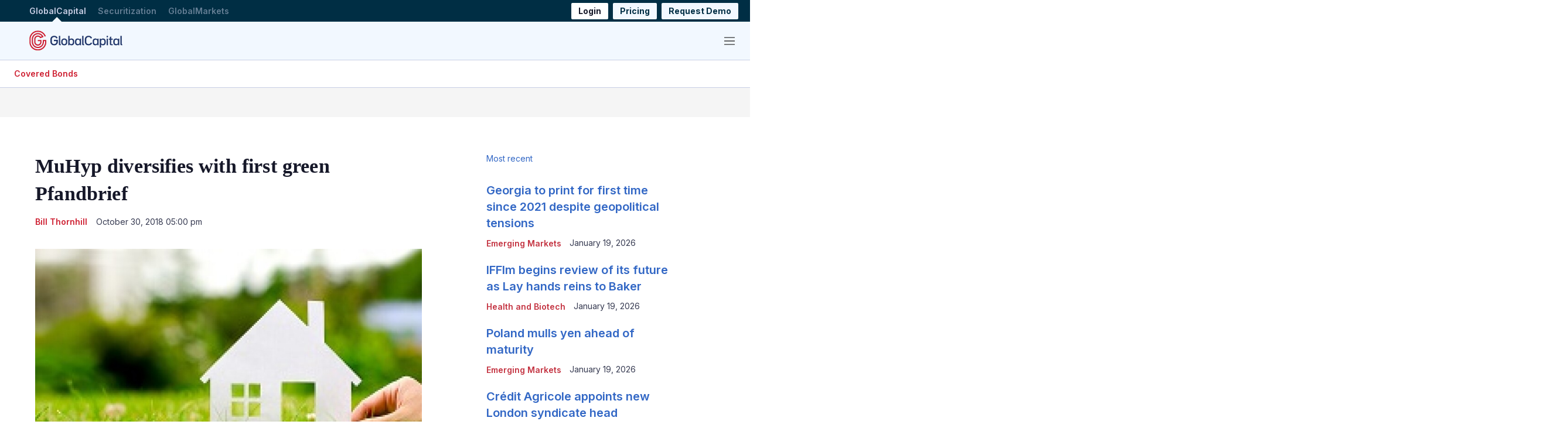

--- FILE ---
content_type: text/html;charset=UTF-8
request_url: https://www.globalcapital.com/article/28msrwf3i64sdccfqy4js/covered-bonds/muhyp-diversifies-with-first-green-pfandbrief
body_size: 42983
content:
<!doctype html>
<html class="ArticlePage" lang="en">
<head>
    <meta charset="UTF-8"><style data-cssvarsponyfill="true">
        :root {
--primaryColor1: #3267c5;
--primaryColor2: #c43442;

--primaryTextColor: #161829;
--secondaryTextColor: #363a51;
--breakingColor: #ff6f00;

--secondaryColor1: #858585;
--secondaryColor2: #cccccc;
--secondaryColor3: #e6e6e6;
--secondaryColor4: #f5f5f5;
--secondaryColor5: #ffffff;
--secondaryColor6: #858585;

--breadcrumbsColor: #ce2133;

--siteBgColor: #ffffff;
--siteInverseBgColor: #000000;

--headerBgColor: #f2f8ff;
--headerBgColorInverse: #002e44;
--headerBorderColor: #e6e6e6;
--headerBorderColorInverse: #858585;
--headerTextColor: #333333;
--readOnlyTextColor: #b2adad;
--headerTextColorInverse: #c8cee5;
--headerSearchTextColor: #7b7c80;
--headerSearchBarColor: #e5e5e5;
--headerMenuBgColor: #ffffff;
--topBarBackgroundColor: #ffffff;
--headerMenuTextColor: #333333;
--headerTextActiveColor: #005ac6;
--headerHmbrgrMenuTextColor: #333333;
--headerHoverColor: #ce2133;

--secondaryHeaderBgColor: #ffffff;
--secondaryHeaderTextColor: #333333;

--primaryAccentColor: #07c66a;
--secondaryAccentColor: #ff9900;
--tertiaryAccentColor: #63bdff;

--primaryAccentColorHover: #e7faf1;
--secondaryAccentColorHover: #fff5e6;
--tertiaryAccentColorHover: #F0F9FF;

--footerBgColor: #002e44;
--footerTextColor: #ffffff;
--footerHeadlineTextColor: #cccccc;

--primaryTextColorInverse: #ffffff;
--secondaryTextColorInverse: #cccccc;
--tertiaryTextColor: #22273e;
--tertiaryTextColorInverse: #cccccc;

--listBorderColor: #c8cee5;
--listBorderColorExternalLink: #000000;
--gridBorderColor: #e6e6e6;

--sponsoredLabelTextColor: #ffffff;
--sponsoredLabelBGColor: #7a95ab;
--sponsoredPromoTextColor: #333333;

--buttonBgColor: #ce2133;
--buttonTextColor: #ffffff;
--sponsoredButtonBgColor: #e4e7ea;
--sponsoredButtonTextColor: #565c80;
--inverseButtonBgColor: #030202;
--hamburgerButtonBgColor: #002e44;
--hamburgerButtonTextColor: #ffffff;
--tagButtonBorderColor: #1ba1a6;
--tagButtonBgColor: #e4e7ea;
--tagButtonTextColor: #3d3356;

--breakingTextColor: #ffffff;

--sectionTextColor: #c43442;

--tabColor: #7a95ab;

--authorBylineColor: #ce2133;
--enhancementBg: #ffffff;
--tableBg: #ffffff;

--linkTextColor: #7a95ab;
--linkTextHoverColor: #e4212d;

--primaryHeadlineFont: Source Serif Pro, Georgia, Times, serif;
--secondaryHeadlineFont: Inter, Helvetica, Arial, sans-serif;

--tertiaryHeadlineFont: Inter, Helvetica, Arial, sans-serif;

--bodyFont: Inter, Helvetica, Arial, sans-serif;
}



@font-face {
  font-family: "Nimbus Sans Light";
  src:
  url('https://assets.euromoneydigital.com/resource/00000179-d2db-dd47-ad79-f2fb4d440000/styleguide/assets/fonts/NimbusSanL-Reg.1554e43d4d17dca49d4674ecffd16cf6.woff2') format("woff2"),
  url('https://assets.euromoneydigital.com/resource/00000179-d2db-dd47-ad79-f2fb4d440000/styleguide/assets/fonts/NimbusSanL-Reg.4c6c7e7c9a5161778747176cc8e346cf.woff') format("woff");
  font-weight: 100 400;
  font-style: normal;
}

@font-face {
  font-family: "Nimbus Sans Light";
  src:
    url('https://assets.euromoneydigital.com/resource/00000179-d2db-dd47-ad79-f2fb4d440000/styleguide/assets/fonts/NimbusSanL-RegIta.74da6426e82574a73cccf653c6f61c22.woff2') format("woff2"),
    url('https://assets.euromoneydigital.com/resource/00000179-d2db-dd47-ad79-f2fb4d440000/styleguide/assets/fonts/NimbusSanL-RegIta.1efb87d9cbc780732dff7a77b0ae3181.woff') format("woff");
  font-weight: 100 400;
  font-style: italic;
}

@font-face {
  font-family: "Nimbus Sans Light";
  src:
  url('https://assets.euromoneydigital.com/resource/00000179-d2db-dd47-ad79-f2fb4d440000/styleguide/assets/fonts/NimbusSanL-Bol.8cf8d8befcaacf5e535a3bb4a4276639.woff2') format("woff2"),
  url('https://assets.euromoneydigital.com/resource/00000179-d2db-dd47-ad79-f2fb4d440000/styleguide/assets/fonts/NimbusSanL-Bol.35769a5370b3ef49950ebfd1b3704f58.woff') format("woff");
  font-weight: 500 900;
  font-style: normal;
}

@font-face {
  font-family: "Nimbus Sans Light";
  src:
    url('https://assets.euromoneydigital.com/resource/00000179-d2db-dd47-ad79-f2fb4d440000/styleguide/assets/fonts/NimbusSanL-BolIta.c05a3e06afc14049ac06283121aa69e6.woff2') format("woff2"),
    url('https://assets.euromoneydigital.com/resource/00000179-d2db-dd47-ad79-f2fb4d440000/styleguide/assets/fonts/NimbusSanL-BolIta.05b4017fcad4e974f4bd8f09a4058fec.woff') format("woff");
  font-weight: 500 900;
  font-style: italic;
}

@font-face {
  font-family: "Arimo";
  src:
    url('https://assets.euromoneydigital.com/resource/00000179-d2db-dd47-ad79-f2fb4d440000/styleguide/assets/fonts/Arimo-Regular.b302f15f66f33dcd1d06902985340cd2.ttf') format("ttf");
  font-weight: 400;
  font-style: normal;
}

@font-face {
  font-family: "Arimo";
  src:
    url('https://assets.euromoneydigital.com/resource/00000179-d2db-dd47-ad79-f2fb4d440000/styleguide/assets/fonts/Arimo-Italic.53724f933925cce944b7991d79c75327.ttf') format("ttf");
  font-weight: 400;
  font-style: italic;
}

@font-face {
  font-family: "Arimo";
  src:
    url('https://assets.euromoneydigital.com/resource/00000179-d2db-dd47-ad79-f2fb4d440000/styleguide/assets/fonts/Arimo-Medium.d2c7dccbe37efe93af9a7eaa4252c7a7.ttf') format("ttf");
  font-weight: 500;
  font-style: normal;
}

@font-face {
  font-family: "Arimo";
  src:
    url('https://assets.euromoneydigital.com/resource/00000179-d2db-dd47-ad79-f2fb4d440000/styleguide/assets/fonts/Arimo-MediumItalic.d670488be14d31b5e629d5531700058a.ttf') format("ttf");
  font-weight: 500;
  font-style: italic;
}

@font-face {
  font-family: "Arimo";
  src:
    url('https://assets.euromoneydigital.com/resource/00000179-d2db-dd47-ad79-f2fb4d440000/styleguide/assets/fonts/Arimo-SemiBold.379ab5f0972aff633ac83b8c1670edc4.ttf') format("ttf");
  font-weight: 600;
  font-style: normal;
}

@font-face {
  font-family: "Arimo";
  src:
    url('https://assets.euromoneydigital.com/resource/00000179-d2db-dd47-ad79-f2fb4d440000/styleguide/assets/fonts/Arimo-SemiBoldItalic.1ca9b46396babe1bd3d45f9cc4f4ab91.ttf') format("ttf");
  font-weight: 600;
  font-style: italic;
}

@font-face {
  font-family: "Arimo";
  src:
    url('https://assets.euromoneydigital.com/resource/00000179-d2db-dd47-ad79-f2fb4d440000/styleguide/assets/fonts/Arimo-Bold.06c4e9c1e5e5cdd64ba32c64c80cfbd3.ttf') format("ttf");
  font-weight: 700;
  font-style: normal;
}

@font-face {
  font-family: "Arimo";
  src:
    url('https://assets.euromoneydigital.com/resource/00000179-d2db-dd47-ad79-f2fb4d440000/styleguide/assets/fonts/Arimo-BoldItalic.2f60deda745263e3a02a68d4968f2a9f.ttf') format("ttf");
  font-weight: 700;
  font-style: italic;
}

@font-face {
  font-family: "Source Serif Pro";
  src:
    url('https://assets.euromoneydigital.com/resource/00000179-d2db-dd47-ad79-f2fb4d440000/styleguide/assets/fonts/SourceSerifPro-ExtraLight.208c7a635234dee9f143a2d472b48bff.ttf') format("ttf");
  font-weight: 200;
  font-style: normal;
}

@font-face {
  font-family: "Source Serif Pro";
  src:
    url('https://assets.euromoneydigital.com/resource/00000179-d2db-dd47-ad79-f2fb4d440000/styleguide/assets/fonts/SourceSerifPro-ExtraLightItalic.7acb95d017b15db2244124c08140c1d1.ttf') format("ttf");
  font-weight: 200;
  font-style: italic;
}

@font-face {
  font-family: "Source Serif Pro";
  src:
    url('https://assets.euromoneydigital.com/resource/00000179-d2db-dd47-ad79-f2fb4d440000/styleguide/assets/fonts/SourceSerifPro-Light.0ee5e9c3f37ba944b746caf9bc0b77b2.ttf') format("ttf");
  font-weight: 300;
  font-style: normal;
}

@font-face {
  font-family: "Source Serif Pro";
  src:
    url('https://assets.euromoneydigital.com/resource/00000179-d2db-dd47-ad79-f2fb4d440000/styleguide/assets/fonts/SourceSerifPro-LightItalic.a5af5b6ef0cf986b853274f14d2adb1b.ttf') format("ttf");
  font-weight: 300;
  font-style: italic;
}

@font-face {
  font-family: "Source Serif Pro";
  src:
    url('https://assets.euromoneydigital.com/resource/00000179-d2db-dd47-ad79-f2fb4d440000/styleguide/assets/fonts/SourceSerifPro-Regular.5fd7f50778c928a6df9376f7d5277f66.ttf') format("ttf");
  font-weight: 400;
  font-style: normal;
}

@font-face {
  font-family: "Source Serif Pro";
  src:
    url('https://assets.euromoneydigital.com/resource/00000179-d2db-dd47-ad79-f2fb4d440000/styleguide/assets/fonts/SourceSerifPro-Italic.f9413876cfe340c0d9e0a106b0de2757.ttf') format("ttf");
  font-weight: 400;
  font-style: italic;
}

@font-face {
  font-family: "Source Serif Pro";
  src:
    url('https://assets.euromoneydigital.com/resource/00000179-d2db-dd47-ad79-f2fb4d440000/styleguide/assets/fonts/SourceSerifPro-SemiBold.00b378c6997d04a337e3106b0974eef5.ttf') format("ttf");
  font-weight: 600;
  font-style: normal;
}

@font-face {
  font-family: "Source Serif Pro";
  src:
    url('https://assets.euromoneydigital.com/resource/00000179-d2db-dd47-ad79-f2fb4d440000/styleguide/assets/fonts/SourceSerifPro-SemiBoldItalic.054923bc037da624160b91d9b48558e4.ttf') format("ttf");
  font-weight: 600;
  font-style: italic;
}

@font-face {
  font-family: "Source Serif Pro";
  src:
    url('https://assets.euromoneydigital.com/resource/00000179-d2db-dd47-ad79-f2fb4d440000/styleguide/assets/fonts/SourceSerifPro-Bold.6f6e56928c4049d129fcec2a01a3fcfc.ttf') format("ttf");
  font-weight: 700;
  font-style: normal;
}

@font-face {
  font-family: "Source Serif Pro";
  src:
    url('https://assets.euromoneydigital.com/resource/00000179-d2db-dd47-ad79-f2fb4d440000/styleguide/assets/fonts/SourceSerifPro-BoldItalic.cf716155df5ce2d75bea25927e71226b.ttf') format("ttf");
  font-weight: 700;
  font-style: italic;
}

@font-face {
  font-family: "Source Serif Pro";
  src:
    url('https://assets.euromoneydigital.com/resource/00000179-d2db-dd47-ad79-f2fb4d440000/styleguide/assets/fonts/SourceSerifPro-Black.23a5761f5b9b694afbcebd3b50630f6c.ttf') format("ttf");
  font-weight: 900;
  font-style: normal;
}

@font-face {
  font-family: "Source Serif Pro";
  src:
    url('https://assets.euromoneydigital.com/resource/00000179-d2db-dd47-ad79-f2fb4d440000/styleguide/assets/fonts/SourceSerifPro-BlackItalic.8c4c69d6ae926590c1a91bd7f2d51f1b.ttf') format("ttf");
  font-weight: 900;
  font-style: italic;
}

    </style>

    

    <meta property="og:title" content="MuHyp diversifies with first green Pfandbrief">

    <meta property="og:url" content="https://www.globalcapital.com/article/28msrwf3i64sdccfqy4js/covered-bonds/muhyp-diversifies-with-first-green-pfandbrief">

    <meta property="og:image" content="https://assets.euromoneydigital.com/dims4/default/215c492/2147483647/strip/true/crop/230x121+0+15/resize/1200x630!/quality/90/?url=http%3A%2F%2Feuromoney-brightspot.s3.amazonaws.com%2Fa6%2F28%2F82dcf90101f336961718da174f62%2Fgreen-house-fig-adobe-230x150.jpeg">

    
    <meta property="og:image:url" content="https://assets.euromoneydigital.com/dims4/default/215c492/2147483647/strip/true/crop/230x121+0+15/resize/1200x630!/quality/90/?url=http%3A%2F%2Feuromoney-brightspot.s3.amazonaws.com%2Fa6%2F28%2F82dcf90101f336961718da174f62%2Fgreen-house-fig-adobe-230x150.jpeg">
    
    <meta property="og:image:width" content="1200">
    <meta property="og:image:height" content="630">
    <meta property="og:image:type" content="image/jpeg">
    
    <meta property="og:image:alt" content="Green_house_FIG_Adobe_230x150">
    


    <meta property="og:description" content="Münchener Hypothekenbank sold its first Pfandbrief secured on green mortgages on Tuesday, managing to attract a solid swell of demand from a diversified set of new investors.">

    <meta property="og:site_name" content="GlobalCapital">



    <meta property="og:type" content="article">

    <meta property="article:author" content="">

    <meta property="article:published_time" content="2018-10-30T17:00:00">

    <meta property="article:modified_time" content="2018-11-02T00:34:33">

    <meta property="article:section" content="Covered Bonds">

    <meta property="article:tag" content="Germany">

    <meta property="article:tag" content="Europe">

    <meta property="article:tag" content="EMEA">

    <meta property="article:tag" content="SRI">

    <meta property="article:tag" content="FIG">

    <meta property="article:tag" content="All Global Capital content">

    <meta property="article:tag" content="Covered Bonds">

    
    <meta name="twitter:card" content="summary_large_image">
    
    
    
    
    <meta name="twitter:description" content="Münchener Hypothekenbank sold its first Pfandbrief secured on green mortgages on Tuesday, managing to attract a solid swell of demand from a diversified set of new investors.">
    
    
    <meta name="twitter:image" content="https://assets.euromoneydigital.com/dims4/default/c635233/2147483647/strip/true/crop/230x129+0+10/resize/1200x675!/quality/90/?url=http%3A%2F%2Feuromoney-brightspot.s3.amazonaws.com%2Fa6%2F28%2F82dcf90101f336961718da174f62%2Fgreen-house-fig-adobe-230x150.jpeg">


    
    <meta name="twitter:image:alt" content="Green_house_FIG_Adobe_230x150">
    
    
    
    
    <meta name="twitter:title" content="MuHyp diversifies with first green Pfandbrief">
    


    <meta name="robots" content="noarchive">


    <meta name="robots" content="noarchive">


    <link data-cssvarsponyfill="true" class="Webpack-css" rel="stylesheet" href="https://assets.euromoneydigital.com/resource/00000179-d2db-dd47-ad79-f2fb4d440000/styleguide/All.min.bd0ac9858c1f2dd167abb76be061cded.gz.css">

    

    <link rel="stylesheet" href="https://fonts.googleapis.com/css?family=Open+Sans:400,600,800">
<link rel="stylesheet" href="https://fonts.googleapis.com/css?family=Open+Sans+Condensed:300&amp;amp;display=swap">
<link rel="stylesheet" href="https://fonts.googleapis.com/css?family=Open+Sans+Condensed:700&amp;amp;display=swap">
<link rel="stylesheet" href="https://fonts.googleapis.com/css?family=Roboto+Condensed:400,300,700">
<link rel="stylesheet" href="https://fonts.googleapis.com/css?family=Roboto:400,900,700,300">
<link rel="stylesheet" href="https://fonts.googleapis.com/css?family=Oswald:300,400,700">
<style>/*.ArticlePage-articleBody .RichTextBody .Enhancement[data-align-left] .Figure, .ArticlePageSimple-content .RichTextBody .Enhancement[data-align-left] .Figure, .ArticlePageBigStory-main-content .RichTextBody .Enhancement[data-align-left] .Figure, .ArticlePage-articleBody .RichTextBody .Enhancement[data-align-left] .Quote, .ArticlePageSimple-content .RichTextBody .Enhancement[data-align-left] .Quote, .ArticlePageBigStory-main-content .RichTextBody .Enhancement[data-align-left] .Quote {
	 padding-right: 20px !important;
}
.ArticlePage-articleBody .RichTextBody .Enhancement[data-align-right] .Figure, .ArticlePageSimple-content .RichTextBody .Enhancement[data-align-right] .Figure, .ArticlePageBigStory-main-content .RichTextBody .Enhancement[data-align-right] .Figure, .ArticlePage-articleBody .RichTextBody .Enhancement[data-align-right] .Quote, .ArticlePageSimple-content .RichTextBody .Enhancement[data-align-right] .Quote, .ArticlePageBigStory-main-content .RichTextBody .Enhancement[data-align-right] .Quote {
	 padding-left: 20px !important;
}*/</style>
<style>.RichTextArticleBody b {font-weight: 700;}</style>
<style>@media (max-width: 768px) {
  .Page-header[data-menu-type="default-menu"] .Page-header-bar-main .Page-header-hamburger-menu {
    right: 0 !important;
    width: 100% !important;
  }
}</style>
<style>@media (max-width: 768px) {
    .Page-header-bar-logo {
        align-items: normal !important;
    }
}</style>


    <meta name="viewport" content="width=device-width, initial-scale=1, maximum-scale=5"><title>MuHyp diversifies with first green Pfandbrief</title><meta name="description" content="Münchener Hypothekenbank sold its first Pfandbrief secured on green mortgages on Tuesday, managing to attract a solid swell of demand from a diversified set of new investors."><link rel="canonical" href="https://www.globalcapital.com/article/28msrwf3i64sdccfqy4js/covered-bonds/muhyp-diversifies-with-first-green-pfandbrief"><meta name="brightspot.contentId" content="00000179-e7a2-d2c9-a3f9-e7f6761f0188"><link rel="apple-touch-icon" sizes="180x180" href="/apple-touch-icon.png"><link rel="icon" type="image/png" href="/favicon-32x32.png"><link rel="icon" type="image/png" href="/favicon-16x16.png">
    
    <meta name="brightspot-dataLayer" content="{
  &quot;author&quot; : &quot;Bill Thornhill&quot;,
  &quot;bspId&quot; : &quot;00000179-e7a2-d2c9-a3f9-e7f6761f0188&quot;,
  &quot;category&quot; : &quot;&quot;,
  &quot;keywords&quot; : &quot;Germany,Europe,EMEA,SRI,FIG,All Global Capital content,Covered Bonds&quot;,
  &quot;pageType&quot; : null,
  &quot;publishedDate&quot; : &quot;2018-10-30T13:00:00Z&quot;,
  &quot;pageRecency&quot; : &quot;2638&quot;,
  &quot;siteName&quot; : &quot;| GlobalCapital&quot;,
  &quot;sponsorship&quot; : null,
  &quot;pageTitle&quot; : null,
  &quot;pageSubHeadline&quot; : null,
  &quot;timezone&quot; : &quot;Europe/London&quot;,
  &quot;wordCount&quot; : 0
}">
    <script id="brightpot-dataLayer">
        (function () {
            var dataValue = document.head.querySelector('meta[name="brightspot-dataLayer"]').content;
            if (dataValue) {
                window.brightspotDataLayer = JSON.parse(dataValue);
            }
        })();
    </script>
<script type="application/ld+json">{"@context":"http://schema.org","@type":"Article","articleSection":"Covered Bonds","url":"https://www.globalcapital.com/article/28msrwf3i64sdccfqy4js/covered-bonds/muhyp-diversifies-with-first-green-pfandbrief","dateModified":"November 02, 2018 12:34 am","datePublished":"October 30, 2018 05:00 pm","description":"Münchener Hypothekenbank sold its first Pfandbrief secured on green mortgages on Tuesday, managing to attract a solid swell of demand from a diversified set of new investors.","headline":"MuHyp diversifies with first green Pfandbrief","image":[{"@context":"http://schema.org","@type":"ImageObject","height":150,"url":"https://assets.euromoneydigital.com/dims4/default/191f298/2147483647/strip/false/crop/230x150+0+0/resize/230x150!/quality/90/?url=http%3A%2F%2Feuromoney-brightspot.s3.amazonaws.com%2Fa6%2F28%2F82dcf90101f336961718da174f62%2Fgreen-house-fig-adobe-230x150.jpeg","width":230},{"@context":"http://schema.org","@type":"ImageObject","height":675,"url":"https://assets.euromoneydigital.com/dims4/default/abe26f4/2147483647/strip/false/crop/230x129+0+10/resize/1200x675!/quality/90/?url=http%3A%2F%2Feuromoney-brightspot.s3.amazonaws.com%2Fa6%2F28%2F82dcf90101f336961718da174f62%2Fgreen-house-fig-adobe-230x150.jpeg","width":1200}],"mainEntityOfPage":{"@type":"WebPage","@id":"https://www.globalcapital.com/article/28msrwf3i64sdccfqy4js/covered-bonds/muhyp-diversifies-with-first-green-pfandbrief"},"author":[{"@context":"http://schema.org","@type":"Person","name":"Bill Thornhill"}],"publisher":{"@type":"Organization","name":"GlobalCapital","logo":{"@context":"http://schema.org","@type":"ImageObject","url":"https://assets.euromoneydigital.com/a6/28/82dcf90101f336961718da174f62/green-house-fig-adobe-230x150.jpeg"}},"name":"MuHyp diversifies with first green Pfandbrief"}</script>

    

    <!-- this will add webcomponent polyfills based on browsers. As of 04/29/21 still needed for IE11 and Safari -->
    <script src="https://assets.euromoneydigital.com/resource/00000179-d2db-dd47-ad79-f2fb4d440000/webcomponents-loader/webcomponents-loader.2938a610ca02c611209b1a5ba2884385.gz.js"></script>
    <script>
        /**
            For the fastest load times https://developers.google.com/speed/docs/insights/BlockingJS
            and to prevent any FOUC, as well as prevent any race conditions for browsers that also
            rely on the CSS variables polyfill, this is inlined.
        **/
        if (!window.customElements) {
            (function(){
                'use strict';var h=new function(){};var aa=new Set("annotation-xml color-profile font-face font-face-src font-face-uri font-face-format font-face-name missing-glyph".split(" "));function m(b){var a=aa.has(b);b=/^[a-z][.0-9_a-z]*-[\-.0-9_a-z]*$/.test(b);return!a&&b}function n(b){var a=b.isConnected;if(void 0!==a)return a;for(;b&&!(b.__CE_isImportDocument||b instanceof Document);)b=b.parentNode||(window.ShadowRoot&&b instanceof ShadowRoot?b.host:void 0);return!(!b||!(b.__CE_isImportDocument||b instanceof Document))}
                function p(b,a){for(;a&&a!==b&&!a.nextSibling;)a=a.parentNode;return a&&a!==b?a.nextSibling:null}
                function t(b,a,c){c=c?c:new Set;for(var d=b;d;){if(d.nodeType===Node.ELEMENT_NODE){var e=d;a(e);var f=e.localName;if("link"===f&&"import"===e.getAttribute("rel")){d=e.import;if(d instanceof Node&&!c.has(d))for(c.add(d),d=d.firstChild;d;d=d.nextSibling)t(d,a,c);d=p(b,e);continue}else if("template"===f){d=p(b,e);continue}if(e=e.__CE_shadowRoot)for(e=e.firstChild;e;e=e.nextSibling)t(e,a,c)}d=d.firstChild?d.firstChild:p(b,d)}}function u(b,a,c){b[a]=c};function v(){this.a=new Map;this.s=new Map;this.f=[];this.b=!1}function ba(b,a,c){b.a.set(a,c);b.s.set(c.constructor,c)}function w(b,a){b.b=!0;b.f.push(a)}function x(b,a){b.b&&t(a,function(a){return y(b,a)})}function y(b,a){if(b.b&&!a.__CE_patched){a.__CE_patched=!0;for(var c=0;c<b.f.length;c++)b.f[c](a)}}function z(b,a){var c=[];t(a,function(b){return c.push(b)});for(a=0;a<c.length;a++){var d=c[a];1===d.__CE_state?b.connectedCallback(d):A(b,d)}}
                function B(b,a){var c=[];t(a,function(b){return c.push(b)});for(a=0;a<c.length;a++){var d=c[a];1===d.__CE_state&&b.disconnectedCallback(d)}}
                function C(b,a,c){c=c?c:{};var d=c.w||new Set,e=c.i||function(a){return A(b,a)},f=[];t(a,function(a){if("link"===a.localName&&"import"===a.getAttribute("rel")){var c=a.import;c instanceof Node&&(c.__CE_isImportDocument=!0,c.__CE_hasRegistry=!0);c&&"complete"===c.readyState?c.__CE_documentLoadHandled=!0:a.addEventListener("load",function(){var c=a.import;if(!c.__CE_documentLoadHandled){c.__CE_documentLoadHandled=!0;var f=new Set(d);f.delete(c);C(b,c,{w:f,i:e})}})}else f.push(a)},d);if(b.b)for(a=0;a<
                f.length;a++)y(b,f[a]);for(a=0;a<f.length;a++)e(f[a])}
                function A(b,a){if(void 0===a.__CE_state){var c=a.ownerDocument;if(c.defaultView||c.__CE_isImportDocument&&c.__CE_hasRegistry)if(c=b.a.get(a.localName)){c.constructionStack.push(a);var d=c.constructor;try{try{if(new d!==a)throw Error("The custom element constructor did not produce the element being upgraded.");}finally{c.constructionStack.pop()}}catch(r){throw a.__CE_state=2,r;}a.__CE_state=1;a.__CE_definition=c;if(c.attributeChangedCallback)for(c=c.observedAttributes,d=0;d<c.length;d++){var e=c[d],
                        f=a.getAttribute(e);null!==f&&b.attributeChangedCallback(a,e,null,f,null)}n(a)&&b.connectedCallback(a)}}}v.prototype.connectedCallback=function(b){var a=b.__CE_definition;a.connectedCallback&&a.connectedCallback.call(b)};v.prototype.disconnectedCallback=function(b){var a=b.__CE_definition;a.disconnectedCallback&&a.disconnectedCallback.call(b)};
                v.prototype.attributeChangedCallback=function(b,a,c,d,e){var f=b.__CE_definition;f.attributeChangedCallback&&-1<f.observedAttributes.indexOf(a)&&f.attributeChangedCallback.call(b,a,c,d,e)};function D(b,a){this.c=b;this.a=a;this.b=void 0;C(this.c,this.a);"loading"===this.a.readyState&&(this.b=new MutationObserver(this.f.bind(this)),this.b.observe(this.a,{childList:!0,subtree:!0}))}function E(b){b.b&&b.b.disconnect()}D.prototype.f=function(b){var a=this.a.readyState;"interactive"!==a&&"complete"!==a||E(this);for(a=0;a<b.length;a++)for(var c=b[a].addedNodes,d=0;d<c.length;d++)C(this.c,c[d])};function ca(){var b=this;this.b=this.a=void 0;this.f=new Promise(function(a){b.b=a;b.a&&a(b.a)})}function F(b){if(b.a)throw Error("Already resolved.");b.a=void 0;b.b&&b.b(void 0)};function G(b){this.j=!1;this.c=b;this.o=new Map;this.l=function(b){return b()};this.g=!1;this.m=[];this.u=new D(b,document)}
                G.prototype.define=function(b,a){var c=this;if(!(a instanceof Function))throw new TypeError("Custom element constructors must be functions.");if(!m(b))throw new SyntaxError("The element name '"+b+"' is not valid.");if(this.c.a.get(b))throw Error("A custom element with name '"+b+"' has already been defined.");if(this.j)throw Error("A custom element is already being defined.");this.j=!0;var d,e,f,r,k;try{var g=function(b){var a=l[b];if(void 0!==a&&!(a instanceof Function))throw Error("The '"+b+"' callback must be a function.");
                    return a},l=a.prototype;if(!(l instanceof Object))throw new TypeError("The custom element constructor's prototype is not an object.");d=g("connectedCallback");e=g("disconnectedCallback");f=g("adoptedCallback");r=g("attributeChangedCallback");k=a.observedAttributes||[]}catch(q){return}finally{this.j=!1}a={localName:b,constructor:a,connectedCallback:d,disconnectedCallback:e,adoptedCallback:f,attributeChangedCallback:r,observedAttributes:k,constructionStack:[]};ba(this.c,b,a);this.m.push(a);this.g||
                (this.g=!0,this.l(function(){return da(c)}))};G.prototype.i=function(b){C(this.c,b)};function da(b){if(!1!==b.g){b.g=!1;for(var a=b.m,c=[],d=new Map,e=0;e<a.length;e++)d.set(a[e].localName,[]);C(b.c,document,{i:function(a){if(void 0===a.__CE_state){var e=a.localName,f=d.get(e);f?f.push(a):b.c.a.get(e)&&c.push(a)}}});for(e=0;e<c.length;e++)A(b.c,c[e]);for(;0<a.length;){for(var f=a.shift(),e=f.localName,f=d.get(f.localName),r=0;r<f.length;r++)A(b.c,f[r]);(e=b.o.get(e))&&F(e)}}}
                G.prototype.get=function(b){if(b=this.c.a.get(b))return b.constructor};G.prototype.whenDefined=function(b){if(!m(b))return Promise.reject(new SyntaxError("'"+b+"' is not a valid custom element name."));var a=this.o.get(b);if(a)return a.f;a=new ca;this.o.set(b,a);this.c.a.get(b)&&!this.m.some(function(a){return a.localName===b})&&F(a);return a.f};G.prototype.v=function(b){E(this.u);var a=this.l;this.l=function(c){return b(function(){return a(c)})}};window.CustomElementRegistry=G;
                G.prototype.define=G.prototype.define;G.prototype.upgrade=G.prototype.i;G.prototype.get=G.prototype.get;G.prototype.whenDefined=G.prototype.whenDefined;G.prototype.polyfillWrapFlushCallback=G.prototype.v;var H=window.Document.prototype.createElement,ea=window.Document.prototype.createElementNS,fa=window.Document.prototype.importNode,ga=window.Document.prototype.prepend,ha=window.Document.prototype.append,ia=window.DocumentFragment.prototype.prepend,ja=window.DocumentFragment.prototype.append,I=window.Node.prototype.cloneNode,J=window.Node.prototype.appendChild,K=window.Node.prototype.insertBefore,L=window.Node.prototype.removeChild,M=window.Node.prototype.replaceChild,N=Object.getOwnPropertyDescriptor(window.Node.prototype,
                        "textContent"),O=window.Element.prototype.attachShadow,P=Object.getOwnPropertyDescriptor(window.Element.prototype,"innerHTML"),Q=window.Element.prototype.getAttribute,R=window.Element.prototype.setAttribute,S=window.Element.prototype.removeAttribute,T=window.Element.prototype.getAttributeNS,U=window.Element.prototype.setAttributeNS,ka=window.Element.prototype.removeAttributeNS,la=window.Element.prototype.insertAdjacentElement,ma=window.Element.prototype.insertAdjacentHTML,na=window.Element.prototype.prepend,
                        oa=window.Element.prototype.append,V=window.Element.prototype.before,pa=window.Element.prototype.after,qa=window.Element.prototype.replaceWith,ra=window.Element.prototype.remove,sa=window.HTMLElement,W=Object.getOwnPropertyDescriptor(window.HTMLElement.prototype,"innerHTML"),ta=window.HTMLElement.prototype.insertAdjacentElement,ua=window.HTMLElement.prototype.insertAdjacentHTML;function va(){var b=X;window.HTMLElement=function(){function a(){var a=this.constructor,d=b.s.get(a);if(!d)throw Error("The custom element being constructed was not registered with `customElements`.");var e=d.constructionStack;if(!e.length)return e=H.call(document,d.localName),Object.setPrototypeOf(e,a.prototype),e.__CE_state=1,e.__CE_definition=d,y(b,e),e;var d=e.length-1,f=e[d];if(f===h)throw Error("The HTMLElement constructor was either called reentrantly for this constructor or called multiple times.");
                    e[d]=h;Object.setPrototypeOf(f,a.prototype);y(b,f);return f}a.prototype=sa.prototype;return a}()};function Y(b,a,c){function d(a){return function(c){for(var e=[],d=0;d<arguments.length;++d)e[d-0]=arguments[d];for(var d=[],f=[],l=0;l<e.length;l++){var q=e[l];q instanceof Element&&n(q)&&f.push(q);if(q instanceof DocumentFragment)for(q=q.firstChild;q;q=q.nextSibling)d.push(q);else d.push(q)}a.apply(this,e);for(e=0;e<f.length;e++)B(b,f[e]);if(n(this))for(e=0;e<d.length;e++)f=d[e],f instanceof Element&&z(b,f)}}c.h&&(a.prepend=d(c.h));c.append&&(a.append=d(c.append))};function wa(){var b=X;u(Document.prototype,"createElement",function(a){if(this.__CE_hasRegistry){var c=b.a.get(a);if(c)return new c.constructor}a=H.call(this,a);y(b,a);return a});u(Document.prototype,"importNode",function(a,c){a=fa.call(this,a,c);this.__CE_hasRegistry?C(b,a):x(b,a);return a});u(Document.prototype,"createElementNS",function(a,c){if(this.__CE_hasRegistry&&(null===a||"http://www.w3.org/1999/xhtml"===a)){var d=b.a.get(c);if(d)return new d.constructor}a=ea.call(this,a,c);y(b,a);return a});
                    Y(b,Document.prototype,{h:ga,append:ha})};function xa(){var b=X;function a(a,d){Object.defineProperty(a,"textContent",{enumerable:d.enumerable,configurable:!0,get:d.get,set:function(a){if(this.nodeType===Node.TEXT_NODE)d.set.call(this,a);else{var e=void 0;if(this.firstChild){var c=this.childNodes,k=c.length;if(0<k&&n(this))for(var e=Array(k),g=0;g<k;g++)e[g]=c[g]}d.set.call(this,a);if(e)for(a=0;a<e.length;a++)B(b,e[a])}}})}u(Node.prototype,"insertBefore",function(a,d){if(a instanceof DocumentFragment){var e=Array.prototype.slice.apply(a.childNodes);
                    a=K.call(this,a,d);if(n(this))for(d=0;d<e.length;d++)z(b,e[d]);return a}e=n(a);d=K.call(this,a,d);e&&B(b,a);n(this)&&z(b,a);return d});u(Node.prototype,"appendChild",function(a){if(a instanceof DocumentFragment){var c=Array.prototype.slice.apply(a.childNodes);a=J.call(this,a);if(n(this))for(var e=0;e<c.length;e++)z(b,c[e]);return a}c=n(a);e=J.call(this,a);c&&B(b,a);n(this)&&z(b,a);return e});u(Node.prototype,"cloneNode",function(a){a=I.call(this,a);this.ownerDocument.__CE_hasRegistry?C(b,a):x(b,a);
                    return a});u(Node.prototype,"removeChild",function(a){var c=n(a),e=L.call(this,a);c&&B(b,a);return e});u(Node.prototype,"replaceChild",function(a,d){if(a instanceof DocumentFragment){var e=Array.prototype.slice.apply(a.childNodes);a=M.call(this,a,d);if(n(this))for(B(b,d),d=0;d<e.length;d++)z(b,e[d]);return a}var e=n(a),f=M.call(this,a,d),c=n(this);c&&B(b,d);e&&B(b,a);c&&z(b,a);return f});N&&N.get?a(Node.prototype,N):w(b,function(b){a(b,{enumerable:!0,configurable:!0,get:function(){for(var a=[],b=
                            0;b<this.childNodes.length;b++)a.push(this.childNodes[b].textContent);return a.join("")},set:function(a){for(;this.firstChild;)L.call(this,this.firstChild);J.call(this,document.createTextNode(a))}})})};function ya(b){var a=Element.prototype;function c(a){return function(e){for(var c=[],d=0;d<arguments.length;++d)c[d-0]=arguments[d];for(var d=[],k=[],g=0;g<c.length;g++){var l=c[g];l instanceof Element&&n(l)&&k.push(l);if(l instanceof DocumentFragment)for(l=l.firstChild;l;l=l.nextSibling)d.push(l);else d.push(l)}a.apply(this,c);for(c=0;c<k.length;c++)B(b,k[c]);if(n(this))for(c=0;c<d.length;c++)k=d[c],k instanceof Element&&z(b,k)}}V&&(a.before=c(V));V&&(a.after=c(pa));qa&&u(a,"replaceWith",function(a){for(var e=
                        [],c=0;c<arguments.length;++c)e[c-0]=arguments[c];for(var c=[],d=[],k=0;k<e.length;k++){var g=e[k];g instanceof Element&&n(g)&&d.push(g);if(g instanceof DocumentFragment)for(g=g.firstChild;g;g=g.nextSibling)c.push(g);else c.push(g)}k=n(this);qa.apply(this,e);for(e=0;e<d.length;e++)B(b,d[e]);if(k)for(B(b,this),e=0;e<c.length;e++)d=c[e],d instanceof Element&&z(b,d)});ra&&u(a,"remove",function(){var a=n(this);ra.call(this);a&&B(b,this)})};function za(){var b=X;function a(a,c){Object.defineProperty(a,"innerHTML",{enumerable:c.enumerable,configurable:!0,get:c.get,set:function(a){var e=this,d=void 0;n(this)&&(d=[],t(this,function(a){a!==e&&d.push(a)}));c.set.call(this,a);if(d)for(var f=0;f<d.length;f++){var r=d[f];1===r.__CE_state&&b.disconnectedCallback(r)}this.ownerDocument.__CE_hasRegistry?C(b,this):x(b,this);return a}})}function c(a,c){u(a,"insertAdjacentElement",function(a,e){var d=n(e);a=c.call(this,a,e);d&&B(b,e);n(a)&&z(b,e);
                    return a})}function d(a,c){function e(a,e){for(var c=[];a!==e;a=a.nextSibling)c.push(a);for(e=0;e<c.length;e++)C(b,c[e])}u(a,"insertAdjacentHTML",function(a,b){a=a.toLowerCase();if("beforebegin"===a){var d=this.previousSibling;c.call(this,a,b);e(d||this.parentNode.firstChild,this)}else if("afterbegin"===a)d=this.firstChild,c.call(this,a,b),e(this.firstChild,d);else if("beforeend"===a)d=this.lastChild,c.call(this,a,b),e(d||this.firstChild,null);else if("afterend"===a)d=this.nextSibling,c.call(this,
                        a,b),e(this.nextSibling,d);else throw new SyntaxError("The value provided ("+String(a)+") is not one of 'beforebegin', 'afterbegin', 'beforeend', or 'afterend'.");})}O&&u(Element.prototype,"attachShadow",function(a){return this.__CE_shadowRoot=a=O.call(this,a)});P&&P.get?a(Element.prototype,P):W&&W.get?a(HTMLElement.prototype,W):w(b,function(b){a(b,{enumerable:!0,configurable:!0,get:function(){return I.call(this,!0).innerHTML},set:function(a){var b="template"===this.localName,e=b?this.content:this,
                            c=H.call(document,this.localName);for(c.innerHTML=a;0<e.childNodes.length;)L.call(e,e.childNodes[0]);for(a=b?c.content:c;0<a.childNodes.length;)J.call(e,a.childNodes[0])}})});u(Element.prototype,"setAttribute",function(a,c){if(1!==this.__CE_state)return R.call(this,a,c);var e=Q.call(this,a);R.call(this,a,c);c=Q.call(this,a);b.attributeChangedCallback(this,a,e,c,null)});u(Element.prototype,"setAttributeNS",function(a,c,d){if(1!==this.__CE_state)return U.call(this,a,c,d);var e=T.call(this,a,c);U.call(this,
                        a,c,d);d=T.call(this,a,c);b.attributeChangedCallback(this,c,e,d,a)});u(Element.prototype,"removeAttribute",function(a){if(1!==this.__CE_state)return S.call(this,a);var c=Q.call(this,a);S.call(this,a);null!==c&&b.attributeChangedCallback(this,a,c,null,null)});u(Element.prototype,"removeAttributeNS",function(a,c){if(1!==this.__CE_state)return ka.call(this,a,c);var d=T.call(this,a,c);ka.call(this,a,c);var e=T.call(this,a,c);d!==e&&b.attributeChangedCallback(this,c,d,e,a)});ta?c(HTMLElement.prototype,
                        ta):la?c(Element.prototype,la):console.warn("Custom Elements: `Element#insertAdjacentElement` was not patched.");ua?d(HTMLElement.prototype,ua):ma?d(Element.prototype,ma):console.warn("Custom Elements: `Element#insertAdjacentHTML` was not patched.");Y(b,Element.prototype,{h:na,append:oa});ya(b)};/*

                Copyright (c) 2016 The Polymer Project Authors. All rights reserved.
                This code may only be used under the BSD style license found at http://polymer.github.io/LICENSE.txt
                The complete set of authors may be found at http://polymer.github.io/AUTHORS.txt
                The complete set of contributors may be found at http://polymer.github.io/CONTRIBUTORS.txt
                Code distributed by Google as part of the polymer project is also
                subject to an additional IP rights grant found at http://polymer.github.io/PATENTS.txt
                */
                var Z=window.customElements;if(!Z||Z.forcePolyfill||"function"!=typeof Z.define||"function"!=typeof Z.get){var X=new v;va();wa();Y(X,DocumentFragment.prototype,{h:ia,append:ja});xa();za();document.__CE_hasRegistry=!0;var customElements=new G(X);Object.defineProperty(window,"customElements",{configurable:!0,enumerable:!0,value:customElements})};
            }).call(self);
        }

        /**
            This allows us to load the IE polyfills via feature detection so that they do not load
            needlessly in the browsers that do not need them. It also ensures they are loaded
            non async so that they load before the rest of our JS.
        */
        var head = document.getElementsByTagName('head')[0];
        if (!window.CSS || !window.CSS.supports || !window.CSS.supports('--fake-var', 0)) {
            var script = document.createElement('script');
            script.setAttribute('src', "/styleguide/util/IEPolyfills.js");
            script.setAttribute('type', 'text/javascript');
            script.async = false;
            head.appendChild(script);
        }
    </script>
    
    <script src="https://assets.euromoneydigital.com/resource/00000179-d2db-dd47-ad79-f2fb4d440000/styleguide/All.min.74549f50721178dd7c0b1a34356604f1.gz.js" async></script>

    <script src="https://imagesrv.adition.com/js/aut.js"></script>
<script src="https://imagesrv.adition.com/js/srp.js"></script>
<script>
    var adition = adition || {};
    adition.srq = adition.srq || [];
</script>
<!-- Google Tag Manager --><meta name="gtm-dataLayer" content="{
  &quot;content_author&quot; : &quot;Bill Thornhill&quot;,
  &quot;content_id&quot; : &quot;00000179-e7a2-d2c9-a3f9-e7f6761f0188&quot;,
  &quot;category_name&quot; : &quot;Covered Bonds&quot;,
  &quot;gtmKeywords&quot; : &quot;Germany,Europe,EMEA,SRI,FIG,All Global Capital content,Covered Bonds&quot;,
  &quot;page_type&quot; : &quot;article&quot;,
  &quot;content_publication_date&quot; : &quot;2018-10-30T13:00:00Z&quot;,
  &quot;article_recency&quot; : &quot;2638&quot;,
  &quot;gtmSiteName&quot; : &quot;| GlobalCapital&quot;,
  &quot;gtmSponsorship&quot; : null,
  &quot;content_title&quot; : &quot;MuHyp diversifies with first green Pfandbrief&quot;,
  &quot;sub_headline&quot; : &quot;Münchener Hypothekenbank sold its first Pfandbrief secured on green mortgages on Tuesday, managing to attract a solid swell of demand from a diversified set of new investors.&quot;,
  &quot;gtmTimezone&quot; : &quot;Europe/London&quot;,
  &quot;article_length&quot; : 440
}"><script>
    (function () {
        var dataValue = document.head.querySelector('meta[name="gtm-dataLayer"]').content;
        if (dataValue) {
            window.dataLayer = window.dataLayer || [];
            window.dataLayer.push(JSON.parse(dataValue));
        }
    })();
</script>

<script>
    (function(w,d,s,l,i){w[l]=w[l]||[];w[l].push({'gtm.start': new Date().getTime(),event:'gtm.js'});var f=d.getElementsByTagName(s)[0],j=d.createElement(s),dl=l!='dataLayer'?'&l='+l:'';j.async=true;j.src='https://www.googletagmanager.com/gtm.js?id='+i+dl;f.parentNode.insertBefore(j,f);})(window,document,'script','dataLayer','GTM-NKC29WMX');
</script>

<script>window.euromoney = window.euromoney || {}; window.euromoney.dataLayer = {"timeout":30000,"isGaEnabled":true}</script>
<!-- End Google Tag Manager -->
<script></script>
<script>
window.iabConfig = {
allowedVendors: [755,39,804]
}
</script>
	<!-- Start cookieyes banner -->
	<script id="cookieyes" type="text/javascript" src="https://cdn-cookieyes.com/client_data/9d6f42e55ec82916c7a2926b/script.js"></script>
	<!-- End cookieyes banner -->
<script type="text/javascript"></script>
<script src="https://cdn.globalcapital.com/prod/widgets.common-emailprefs.js"></script>


    <script>
        var link = document.createElement('link');
        link.setAttribute('href', 'https://fonts.googleapis.com/css2?family=Source Serif Pro:ital,wght@0,300;0,400;0,700;0,900;1,300&family=Inter:wght@300;400;700;900&family=Inter:wght@600&family=Inter:wght@300;400;500;600;700;900&display=swap');
        var relList = link.relList;

        if (relList && relList.supports('preload')) {
            link.setAttribute('as', 'style');
            link.setAttribute('rel', 'preload');
            link.setAttribute('onload', 'this.rel="stylesheet"');
            link.setAttribute('crossorigin', 'anonymous');
        } else {
            link.setAttribute('rel', 'stylesheet');
        }

        head.appendChild(link);
    </script>

</head>


<script>
window.addEventListener('load', function() {
document.body.addEventListener('copy', function(e){
console.log('copy/paste disabled..');
e.clipboardData.setData('text/plain', 'Please contact us to get a copy of this content');
e.clipboardData.setData('text/html', 'Please contact us to get a copy of this content');
e.preventDefault();
});
});
</script><body class="Page-body">
<!-- Putting icons here, so we don't have to include in a bunch of -body hbs's -->
<svg xmlns="http://www.w3.org/2000/svg" style="display:none" id="iconsMap">
  <symbol id="icon-right-arrow-white" viewbox="0 0 20 20" fill="none">
    <path d="M19.9902 9.60038C19.9887 9.0494 19.7418 8.52533 19.3118 8.16038L9.99599 0.289176C9.49581 -0.1039 8.76118 -0.0460033 8.33448 0.42012C7.90777 0.886244 7.94234 1.59308 8.41265 2.01878L15.6102 8.09878C15.6748 8.15382 15.6973 8.24144 15.6668 8.31903C15.6363 8.39661 15.559 8.44807 15.4727 8.44838H1.21099C0.548245 8.44838 0.0109863 8.96414 0.0109863 9.60038C0.0109863 10.2366 0.548245 10.7524 1.21099 10.7524H15.4702C15.5565 10.7532 15.6334 10.8048 15.6639 10.8824C15.6943 10.9599 15.672 11.0475 15.6077 11.1028L8.41015 17.1828C8.06733 17.4486 7.90386 17.8734 7.98435 18.2894C8.06485 18.7053 8.37635 19.0454 8.79575 19.1753C9.21516 19.3052 9.67498 19.204 9.99349 18.9116L19.311 11.0404C19.7414 10.6757 19.9887 10.1515 19.9902 9.60038Z" fill="white" />
  </symbol>

  <symbol id="icon-quote" width="80" height="70" viewbox="0 0 80 70">
    <path d="M7.5 70.5L27.5 70.5C31.5625 70.5 35 67.0625 35 63L35 43C35 38.9375 31.5625 35.5 27.5 35.5L15 35.5L15 25.5C15 20.0313 19.5312 15.5 25 15.5L26.25 15.5C28.2812 15.5 30 13.7813 30 11.75L30 4.25C30 2.21875 28.2812 0.500005 26.25 0.500005L25 0.500005C11.25 0.500006 -5.13609e-06 11.75 -3.93402e-06 25.5L-6.55671e-07 63C-3.00516e-07 67.0625 3.4375 70.5 7.5 70.5ZM52.5 70.5L72.5 70.5C76.5625 70.5 80 67.0625 80 63L80 43C80 38.9375 76.5625 35.5 72.5 35.5L60 35.5L60 25.5C60 20.0313 64.5312 15.5 70 15.5L71.25 15.5C73.2812 15.5 75 13.7813 75 11.75L75 4.25C75 2.21875 73.2812 0.500001 71.25 0.500001L70 0.500001C56.25 0.500002 45 11.75 45 25.5L45 63C45 67.0625 48.4375 70.5 52.5 70.5Z" fill="white" />
  </symbol>

  <symbol id="icon-quote-small" width="26" height="24" viewbox="0 0 26 24">
    <path d="M2.4375 23.375L8.9375 23.375C10.2578 23.375 11.375 22.2578 11.375 20.9375L11.375 14.4375C11.375 13.1172 10.2578 12 8.9375 12L4.875 12L4.875 8.75C4.875 6.97266 6.34766 5.5 8.125 5.5L8.53125 5.5C9.19141 5.5 9.75 4.94141 9.75 4.28125L9.75 1.84375C9.75 1.1836 9.19141 0.625001 8.53125 0.625002L8.125 0.625002C3.65625 0.625002 2.14547e-06 4.28125 2.53614e-06 8.75L3.6016e-06 20.9375C3.71703e-06 22.2578 1.11719 23.375 2.4375 23.375ZM17.0625 23.375L23.5625 23.375C24.8828 23.375 26 22.2578 26 20.9375L26 14.4375C26 13.1172 24.8828 12 23.5625 12L19.5 12L19.5 8.75C19.5 6.97266 20.9727 5.5 22.75 5.5L23.1562 5.5C23.8164 5.5 24.375 4.94141 24.375 4.28125L24.375 1.84375C24.375 1.18359 23.8164 0.625 23.1562 0.625L22.75 0.625C18.2812 0.625001 14.625 4.28125 14.625 8.75L14.625 20.9375C14.625 22.2578 15.7422 23.375 17.0625 23.375Z" />
  </symbol>

  <symbol id="icon-arrow-right2" width="15" height="10" viewbox="0 0 150 100" xmlns="http://www.w3.org/2000/svg">
    <line x1="0" y1="50" x2="130" y2="50" stroke-width="20" stroke="currentColor" />
    <polyline points="100,10 130,50 100,90" stroke-width="20" stroke="currentColor" fill="transparent" />
  </symbol>

  <symbol id="chevron-down-2" xmlns="http://www.w3.org/2000/svg" width="7" height="4" viewbox="0 0 7 4">
    <path d="M3.332 4.04L0 0h6.664z" fill="#BBBDBF" fill-rule="evenodd" />
  </symbol>

  <symbol id="mono-icon-facebook" viewbox="0 0 10 19">
    <path fill-rule="evenodd" d="M2.707 18.25V10.2H0V7h2.707V4.469c0-1.336.375-2.373 1.125-3.112C4.582.62 5.578.25 6.82.25c1.008 0 1.828.047 2.461.14v2.848H7.594c-.633 0-1.067.14-1.301.422-.188.235-.281.61-.281 1.125V7H9l-.422 3.2H6.012v8.05H2.707z" />
  </symbol>

  <symbol id="mono-icon-gift" viewbox="0 0 24 24">
      <path d="M5 13.04H4.5V13.54V19.04C4.5 20.1599 5.38011 21.04 6.5 21.04H11H11.5V20.54V13.54V13.04H12.5V13.54V20.54V21.04H13H17.5C18.5818 21.04 19.5 20.1667 19.5 19.04V13.54V13.04H19C19.7972 13.04 20.5 12.3888 20.5 11.54V9.54004C20.5 8.73265 19.8074 8.04004 19 8.04004H18.4072C18.4659 7.80639 18.5 7.55729 18.5 7.29004C18.5 5.5139 17.0261 4.04004 15.25 4.04004H15.1562C13.9751 4.04004 12.9052 4.66876 12.3172 5.69584L11.9912 6.25276L11.6492 5.69181C11.0607 4.66712 9.9921 4.04004 8.8125 4.04004H8.75C6.93892 4.04004 5.5 5.5176 5.5 7.29004C5.5 7.55247 5.52576 7.80161 5.57807 8.04004H5C4.15127 8.04004 3.5 8.74284 3.5 9.54004V11.54C3.5 12.3787 4.16136 13.04 5 13.04ZM8.8125 6.54004C9.08803 6.54004 9.34058 6.68236 9.50973 6.95519L10.1533 8.04004H8.75C8.30739 8.04004 8 7.73265 8 7.29004C8 6.87045 8.31555 6.54004 8.75 6.54004H8.8125ZM15.1562 6.54004H15.25C15.6614 6.54004 16 6.87868 16 7.29004C16 7.72448 15.6696 8.04004 15.25 8.04004H13.8155L14.459 6.95521C14.6282 6.68237 14.8807 6.54004 15.1562 6.54004Z" />
  </symbol>

  <symbol id="mono-icon-instagram" viewbox="0 0 17 17">
    <g>
      <path fill-rule="evenodd" d="M8.281 4.207c.727 0 1.4.182 2.022.545a4.055 4.055 0 0 1 1.476 1.477c.364.62.545 1.294.545 2.021 0 .727-.181 1.4-.545 2.021a4.055 4.055 0 0 1-1.476 1.477 3.934 3.934 0 0 1-2.022.545c-.726 0-1.4-.182-2.021-.545a4.055 4.055 0 0 1-1.477-1.477 3.934 3.934 0 0 1-.545-2.021c0-.727.182-1.4.545-2.021A4.055 4.055 0 0 1 6.26 4.752a3.934 3.934 0 0 1 2.021-.545zm0 6.68a2.54 2.54 0 0 0 1.864-.774 2.54 2.54 0 0 0 .773-1.863 2.54 2.54 0 0 0-.773-1.863 2.54 2.54 0 0 0-1.864-.774 2.54 2.54 0 0 0-1.863.774 2.54 2.54 0 0 0-.773 1.863c0 .727.257 1.348.773 1.863a2.54 2.54 0 0 0 1.863.774zM13.45 4.03c-.023.258-.123.48-.299.668a.856.856 0 0 1-.65.281.913.913 0 0 1-.668-.28.913.913 0 0 1-.281-.669c0-.258.094-.48.281-.668a.913.913 0 0 1 .668-.28c.258 0 .48.093.668.28.187.188.281.41.281.668zm2.672.95c.023.656.035 1.746.035 3.269 0 1.523-.017 2.62-.053 3.287-.035.668-.134 1.248-.298 1.74a4.098 4.098 0 0 1-.967 1.53 4.098 4.098 0 0 1-1.53.966c-.492.164-1.072.264-1.74.3-.668.034-1.763.052-3.287.052-1.523 0-2.619-.018-3.287-.053-.668-.035-1.248-.146-1.74-.334a3.747 3.747 0 0 1-1.53-.931 4.098 4.098 0 0 1-.966-1.53c-.164-.492-.264-1.072-.299-1.74C.424 10.87.406 9.773.406 8.25S.424 5.63.46 4.963c.035-.668.135-1.248.299-1.74.21-.586.533-1.096.967-1.53A4.098 4.098 0 0 1 3.254.727c.492-.164 1.072-.264 1.74-.3C5.662.394 6.758.376 8.281.376c1.524 0 2.62.018 3.287.053.668.035 1.248.135 1.74.299a4.098 4.098 0 0 1 2.496 2.496c.165.492.27 1.078.317 1.757zm-1.687 7.91c.14-.399.234-1.032.28-1.899.024-.515.036-1.242.036-2.18V7.689c0-.961-.012-1.688-.035-2.18-.047-.89-.14-1.524-.281-1.899a2.537 2.537 0 0 0-1.512-1.511c-.375-.14-1.008-.235-1.899-.282a51.292 51.292 0 0 0-2.18-.035H7.72c-.938 0-1.664.012-2.18.035-.867.047-1.5.141-1.898.282a2.537 2.537 0 0 0-1.512 1.511c-.14.375-.234 1.008-.281 1.899a51.292 51.292 0 0 0-.036 2.18v1.125c0 .937.012 1.664.036 2.18.047.866.14 1.5.28 1.898.306.726.81 1.23 1.513 1.511.398.141 1.03.235 1.898.282.516.023 1.242.035 2.18.035h1.125c.96 0 1.687-.012 2.18-.035.89-.047 1.523-.141 1.898-.282.726-.304 1.23-.808 1.512-1.511z" />
    </g>
  </symbol>

  <symbol id="mono-icon-email" viewbox="0 0 512 512">
    <g>
      <path d="M67,148.7c11,5.8,163.8,89.1,169.5,92.1c5.7,3,11.5,4.4,20.5,4.4c9,0,14.8-1.4,20.5-4.4c5.7-3,158.5-86.3,169.5-92.1
      c4.1-2.1,11-5.9,12.5-10.2c2.6-7.6-0.2-10.5-11.3-10.5H257H65.8c-11.1,0-13.9,3-11.3,10.5C56,142.9,62.9,146.6,67,148.7z" />
      <path d="M455.7,153.2c-8.2,4.2-81.8,56.6-130.5,88.1l82.2,92.5c2,2,2.9,4.4,1.8,5.6c-1.2,1.1-3.8,0.5-5.9-1.4l-98.6-83.2
      c-14.9,9.6-25.4,16.2-27.2,17.2c-7.7,3.9-13.1,4.4-20.5,4.4c-7.4,0-12.8-0.5-20.5-4.4c-1.9-1-12.3-7.6-27.2-17.2l-98.6,83.2
      c-2,2-4.7,2.6-5.9,1.4c-1.2-1.1-0.3-3.6,1.7-5.6l82.1-92.5c-48.7-31.5-123.1-83.9-131.3-88.1c-8.8-4.5-9.3,0.8-9.3,4.9
      c0,4.1,0,205,0,205c0,9.3,13.7,20.9,23.5,20.9H257h185.5c9.8,0,21.5-11.7,21.5-20.9c0,0,0-201,0-205
      C464,153.9,464.6,148.7,455.7,153.2z" />
    </g>
  </symbol>

  <symbol id="mono-icon-customUrl" viewbox="0 0 26 26">
    <g>
      <path d="M17.6485 7.96774C16.9131 3.30242 15.0747 0 13.0263 0C10.9253 0 9.13939 3.30242 8.35152 7.96774H17.6485ZM7.98384 13C7.98384 14.2056 8.03636 15.3065 8.14141 16.3548H17.8586C17.9636 15.3065 18.0162 14.2056 18.0162 13C18.0162 11.8468 17.9636 10.746 17.8586 9.64516H8.14141C8.03636 10.746 7.98384 11.8468 7.98384 13ZM25.002 7.96774C23.5313 4.45565 20.4848 1.67742 16.703 0.576613C18.0162 2.35887 18.8566 5.03226 19.3293 7.96774H25.002ZM9.29697 0.576613C5.51515 1.67742 2.46869 4.45565 0.99798 7.96774H6.67071C7.14343 5.03226 7.98384 2.35887 9.29697 0.576613ZM25.5798 9.64516H19.5394C19.6444 10.746 19.7495 11.8992 19.7495 13C19.7495 14.1532 19.6444 15.254 19.5394 16.3548H25.5798C25.8424 15.3065 26 14.2056 26 13C26 11.8468 25.8424 10.746 25.5798 9.64516ZM6.30303 13C6.30303 11.8992 6.35556 10.746 6.46061 9.64516H0.420202C0.157576 10.746 0 11.8468 0 13C0 14.2056 0.157576 15.3065 0.420202 16.3548H6.46061C6.35556 15.254 6.30303 14.1532 6.30303 13ZM8.35152 18.0323C9.13939 22.75 10.9253 26 13.0263 26C15.0747 26 16.9131 22.75 17.6485 18.0323H8.35152ZM16.703 25.4758C20.4848 24.375 23.5313 21.5968 25.002 18.0323H19.3293C18.9091 21.0202 18.0162 23.6935 16.703 25.4758ZM0.99798 18.0323C2.46869 21.5968 5.51515 24.375 9.29697 25.4758C7.98384 23.6935 7.14343 21.0202 6.67071 18.0323H0.99798Z" />
    </g>
  </symbol>

  <symbol id="mono-icon-print" viewbox="0 0 12 12">
    <g fill-rule="evenodd">
      <path fill-rule="nonzero" d="M9 10V7H3v3H1a1 1 0 0 1-1-1V4a1 1 0 0 1 1-1h10a1 1 0 0 1 1 1v3.132A2.868 2.868 0 0 1 9.132 10H9zm.5-4.5a1 1 0 1 0 0-2 1 1 0 0 0 0 2zM3 0h6v2H3z" />
      <path d="M4 8h4v4H4z" />
    </g>
  </symbol>

  <symbol id="mono-icon-copylink" viewbox="0 0 12 12">
    <g fill-rule="evenodd">
      <path d="M10.199 2.378c.222.205.4.548.465.897.062.332.016.614-.132.774L8.627 6.106c-.187.203-.512.232-.75-.014a.498.498 0 0 0-.706.028.499.499 0 0 0 .026.706 1.509 1.509 0 0 0 2.165-.04l1.903-2.06c.37-.398.506-.98.382-1.636-.105-.557-.392-1.097-.77-1.445L9.968.8C9.591.452 9.03.208 8.467.145 7.803.072 7.233.252 6.864.653L4.958 2.709a1.509 1.509 0 0 0 .126 2.161.5.5 0 1 0 .68-.734c-.264-.218-.26-.545-.071-.747L7.597 1.33c.147-.16.425-.228.76-.19.353.038.71.188.931.394l.91.843.001.001zM1.8 9.623c-.222-.205-.4-.549-.465-.897-.062-.332-.016-.614.132-.774l1.905-2.057c.187-.203.512-.232.75.014a.498.498 0 0 0 .706-.028.499.499 0 0 0-.026-.706 1.508 1.508 0 0 0-2.165.04L.734 7.275c-.37.399-.506.98-.382 1.637.105.557.392 1.097.77 1.445l.91.843c.376.35.937.594 1.5.656.664.073 1.234-.106 1.603-.507L7.04 9.291a1.508 1.508 0 0 0-.126-2.16.5.5 0 0 0-.68.734c.264.218.26.545.071.747l-1.904 2.057c-.147.16-.425.228-.76.191-.353-.038-.71-.188-.931-.394l-.91-.843z" />
      <path d="M8.208 3.614a.5.5 0 0 0-.707.028L3.764 7.677a.5.5 0 0 0 .734.68L8.235 4.32a.5.5 0 0 0-.027-.707" />
    </g>
  </symbol>

  <symbol id="mono-icon-linkedin" viewbox="0 0 16 17">
    <g fill-rule="evenodd">
      <path d="M3.734 16.125H.464V5.613h3.27zM2.117 4.172c-.515 0-.96-.188-1.336-.563A1.825 1.825 0 0 1 .22 2.273c0-.515.187-.96.562-1.335.375-.375.82-.563 1.336-.563.516 0 .961.188 1.336.563.375.375.563.82.563 1.335 0 .516-.188.961-.563 1.336-.375.375-.82.563-1.336.563zM15.969 16.125h-3.27v-5.133c0-.844-.07-1.453-.21-1.828-.259-.633-.762-.95-1.512-.95s-1.278.282-1.582.845c-.235.421-.352 1.043-.352 1.863v5.203H5.809V5.613h3.128v1.442h.036c.234-.469.609-.856 1.125-1.16.562-.375 1.218-.563 1.968-.563 1.524 0 2.59.48 3.2 1.441.468.774.703 1.97.703 3.586v5.766z" />
    </g>
  </symbol>

  <symbol id="mono-icon-pinterest" viewbox="0 0 24 24">
      <path d="M12.3617 4.5C9.26939 4.5 6.21327 6.55567 6.21327 9.88261C6.21327 11.9984 7.40679 13.2005 8.13013 13.2005C8.42851 13.2005 8.6003 12.371 8.6003 12.1366C8.6003 11.8571 7.886 11.2621 7.886 10.099C7.886 7.68268 9.73052 5.96962 12.1176 5.96962C14.17 5.96962 15.6891 7.1327 15.6891 9.26951C15.6891 10.8654 15.0471 13.8587 12.9675 13.8587C12.217 13.8587 11.575 13.3177 11.575 12.5424C11.575 11.4063 12.3707 10.3064 12.3707 9.13427C12.3707 7.14472 9.54065 7.50536 9.54065 9.90965C9.54065 10.4146 9.60394 10.9736 9.82998 11.4334C9.41406 13.2186 8.56413 15.8783 8.56413 17.7176C8.56413 18.2856 8.64551 18.8446 8.69976 19.4126C8.80223 19.5268 8.751 19.5148 8.90772 19.4577C10.4267 17.384 10.3725 16.9783 11.0597 14.2644C11.4304 14.9677 12.3888 15.3464 13.1483 15.3464C16.3491 15.3464 17.7867 12.2358 17.7867 9.4318C17.7867 6.44748 15.2008 4.5 12.3617 4.5Z" />
  </symbol>

  <symbol id="mono-icon-slipcase" viewbox="0 0 421 421">
    <g transform="translate(0.000000,421.000000) scale(0.100000,-0.100000)">
      <path d="M1935 4171 c-68 -24 -74 -28 -237 -138 -79 -53 -285 -191 -458 -307
      -173 -115 -317 -213 -320 -216 -3 -3 -13 -9 -22 -15 -10 -5 -184 -122 -387
      -258 -472 -316 -485 -329 -485 -522 -1 -97 2 -115 23 -154 27 -51 118 -151
      137 -151 7 0 14 -3 16 -8 3 -7 294 -203 313 -211 6 -2 12 -7 15 -10 3 -3 24
      -19 48 -35 23 -16 42 -32 42 -36 0 -4 -19 -20 -42 -36 -24 -16 -47 -33 -53
      -37 -5 -4 -80 -54 -165 -110 -85 -56 -156 -105 -158 -109 -2 -5 -9 -8 -16 -8
      -19 0 -110 -100 -137 -151 -21 -39 -24 -57 -24 -154 0 -102 2 -114 28 -160 16
      -27 43 -65 60 -83 18 -19 205 -149 417 -290 212 -142 387 -259 390 -262 3 -3
      220 -148 482 -323 498 -333 542 -357 642 -357 101 0 146 23 466 239 107 73
      335 225 505 339 171 113 312 209 315 212 3 3 118 80 255 172 138 92 258 175
      267 185 9 10 29 41 45 68 l28 50 0 550 c0 618 2 597 -74 678 -54 57 -95 80
      -174 97 -63 13 -131 3 -192 -28 -25 -13 -880 -581 -910 -605 -5 -4 -127 -86
      -270 -182 -188 -126 -264 -171 -275 -165 -8 4 -95 63 -194 129 -98 67 -182
      121 -187 121 -4 0 -9 3 -11 8 -1 4 -69 52 -150 105 -82 54 -148 102 -148 107
      0 6 224 163 316 220 110 69 434 293 452 313 29 31 45 98 36 152 -19 118 -113
      182 -229 156 -30 -7 -55 -16 -55 -21 0 -5 -6 -10 -12 -12 -7 -2 -100 -61 -207
      -133 -106 -71 -251 -168 -321 -215 -71 -47 -173 -115 -228 -152 -54 -38 -104
      -68 -110 -68 -6 0 -62 34 -123 75 -62 41 -116 75 -120 75 -4 0 -9 3 -11 8 -1
      4 -69 52 -150 105 -116 77 -145 101 -135 110 6 7 156 108 332 226 176 118 531
      355 788 528 258 172 473 313 478 313 5 0 80 -46 167 -103 86 -57 195 -128 242
      -159 157 -102 595 -390 623 -410 41 -29 129 -68 153 -68 37 0 108 30 137 58
      45 42 60 81 61 148 0 99 6 94 -429 375 -49 32 -95 62 -100 66 -29 23 -156 103
      -164 103 -5 0 -11 3 -13 8 -3 8 -28 25 -233 157 -66 42 -132 85 -146 95 -174
      122 -287 153 -404 111z m1621 -2737 c-8 -8 -17 -14 -19 -14 -2 0 -114 -73
      -248 -163 -345 -231 -1081 -725 -1099 -737 -146 -101 -142 -99 -170 -81 -14 9
      -139 93 -278 186 -139 94 -264 177 -277 185 -13 8 -160 107 -327 219 -167 113
      -377 254 -467 314 -90 60 -181 122 -203 137 l-38 28 148 98 c81 54 152 103
      157 107 6 4 63 43 129 87 l118 78 107 -70 c58 -38 120 -81 138 -94 17 -13 36
      -24 41 -24 6 0 12 -4 14 -8 6 -14 581 -394 627 -415 63 -28 209 -28 271 0 36
      16 647 420 1305 864 l80 54 3 -368 c2 -310 0 -370 -12 -383z" />
    </g>
  </symbol>

  <symbol id="mono-icon-tumblr" viewbox="0 0 24 24">
    <path d="M15.7991 17.7129C15.469 18.0684 14.5295 18.5 13.3362 18.5C10.2639 18.5 9.60376 16.2656 9.60376 14.9453V11.2891H8.38501C8.25806 11.2891 8.1311 11.1621 8.1311 11.0352V9.30859C8.1311 9.13086 8.25806 8.95312 8.43579 8.90234C10.01 8.34375 10.4924 6.97266 10.5686 5.93164C10.594 5.65234 10.7463 5.5 10.9749 5.5H12.7776C12.9299 5.5 13.0315 5.62695 13.0315 5.75391V8.69922H15.1389C15.2913 8.69922 15.3928 8.80078 15.3928 8.95312V11.0098C15.3928 11.1621 15.2913 11.2637 15.1389 11.2637H13.0315V14.6406C13.0315 15.5293 13.6155 16.0117 14.7581 15.5547C14.8596 15.5039 14.9866 15.4785 15.0627 15.5039C15.1643 15.5293 15.2151 15.5801 15.2659 15.707L15.8245 17.332C15.8752 17.459 15.9006 17.6113 15.7991 17.7129Z" />
  </symbol>

  <symbol id="mono-icon-twitter" viewbox="0 0 14 14">
    <g>
      <path fill-rule="evenodd" d="M10.8398 0.964996H12.8874L8.41404 6.07772L13.6766 13.035H9.55605L6.32872 8.81545L2.63591 13.035H0.587108L5.37178 7.56636L0.323425 0.964996H4.54854L7.46577 4.82183L10.8398 0.964996ZM10.1212 11.8094H11.2558L3.93205 2.12619H2.71452L10.1212 11.8094Z" />
    </g>
  </symbol>

  <symbol id="mono-icon-youtube" viewbox="0 0 512 512">
    <g>
      <path fill-rule="evenodd" d="M508.6,148.8c0-45-33.1-81.2-74-81.2C379.2,65,322.7,64,265,64c-3,0-6,0-9,0s-6,0-9,0c-57.6,0-114.2,1-169.6,3.6
      c-40.8,0-73.9,36.4-73.9,81.4C1,184.6-0.1,220.2,0,255.8C-0.1,291.4,1,327,3.4,362.7c0,45,33.1,81.5,73.9,81.5
      c58.2,2.7,117.9,3.9,178.6,3.8c60.8,0.2,120.3-1,178.6-3.8c40.9,0,74-36.5,74-81.5c2.4-35.7,3.5-71.3,3.4-107
      C512.1,220.1,511,184.5,508.6,148.8z M207,353.9V157.4l145,98.2L207,353.9z" />
    </g>
  </symbol>

  <symbol id="icon-magnify" viewbox="0 0 512 512">
    <g>
      <path d="M337.509,305.372h-17.501l-6.571-5.486c20.791-25.232,33.922-57.054,33.922-93.257
      C347.358,127.632,283.896,64,205.135,64C127.452,64,64,127.632,64,206.629s63.452,142.628,142.225,142.628
      c35.011,0,67.831-13.167,92.991-34.008l6.561,5.487v17.551L415.18,448L448,415.086L337.509,305.372z M206.225,305.372
      c-54.702,0-98.463-43.887-98.463-98.743c0-54.858,43.761-98.742,98.463-98.742c54.7,0,98.462,43.884,98.462,98.742
      C304.687,261.485,260.925,305.372,206.225,305.372z" />
    </g>
  </symbol>
  <symbol id="icon-magnify-v2" viewbox="0 0 18 18">
    <g>
      <path fill-rule="evenodd" d="M14.2336 12.2011L17.578 15.5455C18.1401 16.1078 18.1401 17.0194 17.578
      17.5817C17.0117 18.1341 16.1081 18.1341 15.5418 17.5817L12.1974 14.238C9.04001 16.3489 4.79629 15.7204 2.3862 12.785C-0.023883
      9.8496 0.185775 5.56472 2.87092 2.87863C5.55607 0.192532 9.84087 -0.0186414 12.7771 2.39041C15.7134 4.79946 16.3434 9.04295
      14.2336 12.2011ZM13.3199 8.10359C13.3199 5.22067 10.9828 2.88359 8.09991 2.88359C5.21829 2.88677 2.88308 5.22198 2.87991
      8.10359C2.87991 10.9865 5.21698 13.3236 8.09991 13.3236C10.9828 13.3236 13.3199 10.9865 13.3199 8.10359Z" />
    </g>
  </symbol>

  <symbol id="mm-hamburger-v2" viewbox="0 0 36 36">
    <g>
      <path d="M31.5 10.5H4.5" stroke="white" stroke-width="2" stroke-linecap="round" stroke-linejoin="round" />
      <path d="M31.5 18H4.5" stroke="white" stroke-width="2" stroke-linecap="round" stroke-linejoin="round" />
      <path d="M31.5 25.5H4.5" stroke="white" stroke-width="2" stroke-linecap="round" stroke-linejoin="round" />
    </g>
  </symbol>

  <symbol id="burger-menu" viewbox="0 0 14 10">
    <g>
    <path fill-rule="evenodd" d="M0 5.5v-1h14v1H0zM0 1V0h14v1H0zm0 9V9h14v1H0z" />
    </g>
  </symbol>

  <symbol id="close-x" viewbox="0 0 14 14">
    <g>
      <path fill-rule="nonzero" d="M6.336 7L0 .664.664 0 7 6.336 13.336 0 14 .664 7.664 7 14 13.336l-.664.664L7 7.664.664 14 0 13.336 6.336 7z" />
    </g>
  </symbol>

  <symbol id="close-x-accordionList" viewbox="0 0 20 14">
    <g>
      <path d="M7.293 4.707 14.586 12l-7.293 7.293 1.414 1.414L17.414 12 8.707 3.293 7.293 4.707z" />
    </g>
  </symbol>

  <symbol id="share-more-arrow" viewbox="0 0 512 512" style="enable-background:new 0 0 512 512;">
    <g>
      <g>
        <path d="M512,241.7L273.643,3.343v156.152c-71.41,3.744-138.015,33.337-188.958,84.28C30.075,298.384,0,370.991,0,448.222v60.436
        l29.069-52.985c45.354-82.671,132.173-134.027,226.573-134.027c5.986,0,12.004,0.212,18.001,0.632v157.779L512,241.7z
        M255.642,290.666c-84.543,0-163.661,36.792-217.939,98.885c26.634-114.177,129.256-199.483,251.429-199.483h15.489V78.131
        l163.568,163.568L304.621,405.267V294.531l-13.585-1.683C279.347,291.401,267.439,290.666,255.642,290.666z" />
      </g>
    </g>
  </symbol>

  <symbol id="icon-dropdown-arrow" width="9" height="5" viewbox="0 0 9 5">
    <path d="M8.32.57a.247.247 0 0 1 0 .36L4.68 4.57a.247.247 0 0 1-.36 0L.68.93a.247.247 0 0 1 0-.36l.39-.39a.247.247 0 0 1 .36 0L4.5 3.25 7.57.18a.247.247 0 0 1 .36 0l.39.39z" />
  </symbol>

  <symbol id="three-dots" width="3" height="11" viewbox="0 0 3 11">
    <g fill="white" fill-rule="evenodd">
      <path d="M0 10L2 10 2 8 0 8zM0 6L2 6 2 4 0 4zM0 2L2 2 2 0 0 0z" />
    </g>
  </symbol>

  <symbol id="chevron" viewbox="0 0 100 100">
    <g>
      <path d="M22.4566257,37.2056786 L-21.4456527,71.9511488 C-22.9248661,72.9681457 -24.9073712,72.5311671 -25.8758148,70.9765924 L-26.9788683,69.2027424 C-27.9450684,67.6481676 -27.5292733,65.5646602 -26.0500598,64.5484493 L20.154796,28.2208967 C21.5532435,27.2597011 23.3600078,27.2597011 24.759951,28.2208967 L71.0500598,64.4659264 C72.5292733,65.4829232 72.9450684,67.5672166 71.9788683,69.1217913 L70.8750669,70.8956413 C69.9073712,72.4502161 67.9241183,72.8848368 66.4449048,71.8694118 L22.4566257,37.2056786 Z" id="Transparent-Chevron" transform="translate(22.500000, 50.000000) rotate(90.000000) translate(-22.500000, -50.000000)" />
    </g>
  </symbol>

  <symbol id="double-chevron" viewbox="0 0 100 100">
    <g>
      <path d="m 2.690534,47.690535 50,50 m -5,-50 50.000001,50 M 52.690534,2.6905336 l -50,50.0000014 M 97.690535,2.690534 47.690534,52.690535" id="Transparent-Double-Chevron" transform="translate(100, 100) rotate(180)" />
    </g>
  </symbol>

  <symbol id="double-chevron-right" viewbox="0 0 24 24">
    <g>
      <path d="M5.63605 7.75735L7.05026 6.34314L12.7071 12L7.05029 17.6568L5.63608 16.2426L9.87869 12L5.63605 7.75735Z" fill="currentColor" />
      <path d="M12.7071 6.34314L11.2929 7.75735L15.5356 12L11.2929 16.2426L12.7072 17.6568L18.364 12L12.7071 6.34314Z" fill="currentColor" />
    </g>
  </symbol>

  <symbol id="player-rw" viewbox="0 0 52 58">
    <g fill="#000" fill-rule="nonzero">
      <path d="M28.283 6.106L31.3 3.519A2 2 0 0 0 28.7.481l-7 6a2 2 0 0 0 0 3.038l7 6a2 2 0 1 0 2.6-3.038l-2.711-2.323c11.732 1.39 20.272 11.8 19.343 23.577s-10.995 20.72-22.8 20.253C13.327 53.522 3.997 43.814 4 32a21.771 21.771 0 0 1 4.731-13.632 2 2 0 1 0-3.138-2.48A25.733 25.733 0 0 0 0 32c-.003 14.063 11.177 25.58 25.234 25.994 14.058.414 25.896-10.424 26.721-24.463.825-14.04-9.663-26.19-23.672-27.425z" data-original="#000000" class="aactive-path" data-old_color="#000000" fill="#666" />
      <path d="M15.7 15.519a2 2 0 1 0 2.6-3.038L13.073 8 18.3 3.519A2 2 0 0 0 15.7.481l-7 6a2 2 0 0 0 0 3.038zM16.891 21.336l-3 2A2 2 0 0 0 16 26.732V40h-1a2 2 0 1 0 0 4h6a2 2 0 1 0 0-4h-1V23a2 2 0 0 0-3.109-1.664zM34 44a5 5 0 0 0 5-5V26a5 5 0 0 0-5-5h-3a5 5 0 0 0-5 5v13a5 5 0 0 0 5 5zm-4-5V26a1 1 0 0 1 1-1h3a1 1 0 0 1 1 1v13a1 1 0 0 1-1 1h-3a1 1 0 0 1-1-1z" data-original="#000000" class="aactive-path" data-old_color="#000000" fill="#666" />
    </g>
  </symbol>

  <symbol id="player-ff" viewbox="0 0 52 58">
    <g fill="#000" fill-rule="nonzero">
      <path d="M46.407 15.888a2 2 0 0 0-3.138 2.48A21.771 21.771 0 0 1 48 32c.003 11.814-9.326 21.521-21.131 21.988-11.805.466-21.871-8.474-22.8-20.252-.93-11.777 7.608-22.187 19.34-23.578L20.7 12.481a2 2 0 0 0 2.6 3.038l7-6a2 2 0 0 0 0-3.038l-7-6a2 2 0 1 0-2.6 3.038l3.019 2.587C9.709 7.34-.779 19.49.045 33.529s12.662 24.88 26.72 24.465C40.823 57.581 52.003 46.064 52 32a25.733 25.733 0 0 0-5.593-16.112z" data-original="#000000" class="aactive-path" data-old_color="#000000" fill="#666" />
      <path d="M33.481 15.3a2 2 0 0 0 2.821.217l7-6a2 2 0 0 0 0-3.038l-7-6a2 2 0 1 0-2.6 3.038L38.927 8 33.7 12.481a2 2 0 0 0-.219 2.819zM15 40a2 2 0 1 0 0 4h6a2 2 0 1 0 0-4h-1V23a2 2 0 0 0-3.109-1.664l-3 2A2 2 0 0 0 16 26.732V40zM31 21a5 5 0 0 0-5 5v13a5 5 0 0 0 5 5h3a5 5 0 0 0 5-5V26a5 5 0 0 0-5-5zm4 5v13a1 1 0 0 1-1 1h-3a1 1 0 0 1-1-1V26a1 1 0 0 1 1-1h3a1 1 0 0 1 1 1z" data-original="#000000" class="aactive-path" data-old_color="#000000" fill="#666" />
    </g>
  </symbol>

  <symbol id="player-play" viewbox="0 0 512 512">
    <path d="M437.019 74.98C388.667 26.628 324.38 0 256 0 187.619 0 123.332 26.629 74.98 74.98 26.629 123.332 0 187.62 0 256c0 68.381 26.629 132.668 74.98 181.02C123.332 485.371 187.619 512 256 512c68.38 0 132.667-26.629 181.019-74.98C485.371 388.667 512 324.38 512 256s-26.629-132.667-74.981-181.02zm-36.132 193.502L208.086 397.014a14.987 14.987 0 0 1-8.321 2.52 14.999 14.999 0 0 1-14.999-15V127.467a15 15 0 0 1 23.32-12.48L400.887 243.52a15.001 15.001 0 0 1 0 24.962z" data-original="#000000" class="aactive-path" data-old_color="#000000" fill="#92CE00" />
  </symbol>

  <symbol id="player-pause" viewbox="0 0 511.448 511.448">
    <path d="M436.508 74.94c-99.913-99.913-261.64-99.927-361.567 0-99.913 99.913-99.928 261.64 0 361.567 99.913 99.913 261.64 99.928 361.567 0 99.912-99.912 99.927-261.639 0-361.567zM234.057 330.39c0 11.598-9.402 21-21 21s-21-9.402-21-21V181.057c0-11.598 9.402-21 21-21s21 9.402 21 21zm85.333 0c0 11.598-9.402 21-21 21s-21-9.402-21-21V181.057c0-11.598 9.402-21 21-21s21 9.402 21 21z" data-original="#000000" class="aactive-path" data-old_color="#000000" fill="#92CE00" />
  </symbol>

  <symbol id="play-arrow" viewbox="0 0 30 30">
    <g fill="none" fill-rule="evenodd">
      <path d="M9 9l12 6-12 6z" />
    </g>
  </symbol>

  <symbol id="icon-dropdown-arrow" width="9" height="5" viewbox="0 0 9 5">
    <path d="M8.32.57a.247.247 0 0 1 0 .36L4.68 4.57a.247.247 0 0 1-.36 0L.68.93a.247.247 0 0 1 0-.36l.39-.39a.247.247 0 0 1 .36 0L4.5 3.25 7.57.18a.247.247 0 0 1 .36 0l.39.39z" />
  </symbol>

  <symbol id="heart" viewbox="0 0 14 12">
    <g>
      <path fill="none" fill-rule="evenodd" d="M10.24.5c-1.098 0-2.152.576-2.808 1.7L7 2.938l-.432-.74C5.912 1.076 4.858.5 3.76.5 1.996.5.5 1.899.5 3.859.5 5.2 1.644 6.912 3.57 8.747a27.774 27.774 0 0 0 3.373 2.738A.099.099 0 0 0 7 11.5a.104.104 0 0 0 .061-.018 27.75 27.75 0 0 0 3.368-2.735C12.356 6.912 13.5 5.201 13.5 3.859 13.5 1.899 12.003.5 10.24.5z" />
    </g>
  </symbol>

  <symbol id="grid" viewbox="0 0 32 32">
    <g>
      <path d="M6.4,5.7 C6.4,6.166669 6.166669,6.4 5.7,6.4 L0.7,6.4 C0.233331,6.4 0,6.166669 0,5.7 L0,0.7 C0,0.233331 0.233331,0 0.7,0 L5.7,0 C6.166669,0 6.4,0.233331 6.4,0.7 L6.4,5.7 Z M19.2,5.7 C19.2,6.166669 18.966669,6.4 18.5,6.4 L13.5,6.4 C13.033331,6.4 12.8,6.166669 12.8,5.7 L12.8,0.7 C12.8,0.233331 13.033331,0 13.5,0 L18.5,0 C18.966669,0 19.2,0.233331 19.2,0.7 L19.2,5.7 Z M32,5.7 C32,6.166669 31.766669,6.4 31.3,6.4 L26.3,6.4 C25.833331,6.4 25.6,6.166669 25.6,5.7 L25.6,0.7 C25.6,0.233331 25.833331,0 26.3,0 L31.3,0 C31.766669,0 32,0.233331 32,0.7 L32,5.7 Z M6.4,18.5 C6.4,18.966669 6.166669,19.2 5.7,19.2 L0.7,19.2 C0.233331,19.2 0,18.966669 0,18.5 L0,13.5 C0,13.033331 0.233331,12.8 0.7,12.8 L5.7,12.8 C6.166669,12.8 6.4,13.033331 6.4,13.5 L6.4,18.5 Z M19.2,18.5 C19.2,18.966669 18.966669,19.2 18.5,19.2 L13.5,19.2 C13.033331,19.2 12.8,18.966669 12.8,18.5 L12.8,13.5 C12.8,13.033331 13.033331,12.8 13.5,12.8 L18.5,12.8 C18.966669,12.8 19.2,13.033331 19.2,13.5 L19.2,18.5 Z M32,18.5 C32,18.966669 31.766669,19.2 31.3,19.2 L26.3,19.2 C25.833331,19.2 25.6,18.966669 25.6,18.5 L25.6,13.5 C25.6,13.033331 25.833331,12.8 26.3,12.8 L31.3,12.8 C31.766669,12.8 32,13.033331 32,13.5 L32,18.5 Z M6.4,31.3 C6.4,31.766669 6.166669,32 5.7,32 L0.7,32 C0.233331,32 0,31.766669 0,31.3 L0,26.3 C0,25.833331 0.233331,25.6 0.7,25.6 L5.7,25.6 C6.166669,25.6 6.4,25.833331 6.4,26.3 L6.4,31.3 Z M19.2,31.3 C19.2,31.766669 18.966669,32 18.5,32 L13.5,32 C13.033331,32 12.8,31.766669 12.8,31.3 L12.8,26.3 C12.8,25.833331 13.033331,25.6 13.5,25.6 L18.5,25.6 C18.966669,25.6 19.2,25.833331 19.2,26.3 L19.2,31.3 Z M32,31.3 C32,31.766669 31.766669,32 31.3,32 L26.3,32 C25.833331,32 25.6,31.766669 25.6,31.3 L25.6,26.3 C25.6,25.833331 25.833331,25.6 26.3,25.6 L31.3,25.6 C31.766669,25.6 32,25.833331 32,26.3 L32,31.3 Z" id="" />
    </g>
  </symbol>

  <symbol id="filter" viewbox="0 0 16 12">
    <path d="M0 2V0h16v2H0zm2.4 5V5h11.2v2H2.4zm2.4 5v-2h6.4v2H4.8z" />
  </symbol>

  <symbol id="mm-dropdown-sm" viewbox="0 0 12 12">
    <path d="M5.75994 9.74997C5.44232 9.75037 5.13992 9.60827 4.93002 9.35996L0.220738 3.78396C-0.088828 3.39967 -0.0472598 2.82823 0.314362 2.49691C0.675984 2.16559 1.22539 2.19559 1.55178 2.56446L5.6697 7.44046C5.69248 7.46754 5.72537 7.48307 5.75994 7.48307C5.79451 7.48307 5.82739 7.46754 5.85018 7.44046L9.9681 2.56446C10.1749 2.3078 10.4989 2.18791 10.8147 2.25121C11.1306 2.3145 11.3888 2.55104 11.4893 2.8693C11.5899 3.18755 11.5171 3.53759 11.2991 3.78396L6.5913 9.35796C6.38104 9.60687 6.07823 9.74965 5.75994 9.74997Z" />
  </symbol>

  <symbol id="mm-dropdown-lg" viewbox="0 0 24 24">
    <path d="M11.9811 17C11.54 17.0006 11.12 16.8032 10.8285 16.4584L4.28809 8.71426C3.85815 8.18054 3.91588 7.3869 4.41811 6.92676C4.92034 6.46662 5.68337 6.50827 6.13667 7.02058L11.8558 13.7925C11.8874 13.8301 11.9331 13.8517 11.9811 13.8517C12.0291 13.8517 12.0748 13.8301 12.1064 13.7925L17.8255 7.02058C18.1126 6.66411 18.5626 6.49762 19.0013 6.58552C19.44 6.67343 19.7985 7.00194 19.9382 7.44394C20.0779 7.88595 19.9768 8.37209 19.6741 8.71426L13.1357 16.4556C12.8437 16.8013 12.4231 16.9996 11.9811 17Z" />
  </symbol>

  <symbol id="mm-close" viewbox="0 0 24 24">
    <path d="M10.6586 12.1032C10.686 12.0758 10.7014 12.0386 10.7014 11.9999C10.7014 11.9612 10.686 11.924 10.6586 11.8967L5.25539 6.49405C4.91375 6.15192 4.91414 5.59762 5.25627 5.25598C5.59839 4.91433 6.1527 4.91472 6.49434 5.25685L11.8969 10.6571C11.9243 10.6846 11.9615 10.7 12.0002 10.7C12.0389 10.7 12.0761 10.6846 12.1034 10.6571L17.5061 5.25685C17.8477 4.91505 18.4017 4.91492 18.7435 5.25656C19.0853 5.5982 19.0855 6.15225 18.7438 6.49405L13.3418 11.8967C13.3144 11.924 13.299 11.9612 13.299 11.9999C13.299 12.0386 13.3144 12.0758 13.3418 12.1032L18.7438 17.5063C18.9648 17.7275 19.0511 18.0497 18.9701 18.3516C18.8891 18.6536 18.6532 18.8894 18.3512 18.9702C18.0492 19.0511 17.7271 18.9647 17.5061 18.7435L12.1034 13.3403C12.0761 13.3129 12.0389 13.2975 12.0002 13.2975C11.9615 13.2975 11.9243 13.3129 11.8969 13.3403L6.49434 18.7435C6.1527 19.0853 5.59865 19.0855 5.25685 18.7438C4.91505 18.4022 4.91492 17.8481 5.25656 17.5063L10.6586 12.1032Z" />
  </symbol>

  <symbol id="mm-hamburger" viewbox="0 0 42 43" fill="none">
    <path fill-rule="evenodd" clip-rule="evenodd" d="M27 18.1666H15H27Z" fill="#363A51" />
    <path d="M27 18.1666H15" stroke="#363A51" stroke-width="2" stroke-linecap="round" stroke-linejoin="round" />
    <path d="M27 21.5H15" stroke="#363A51" stroke-width="2" stroke-linecap="round" stroke-linejoin="round" />
    <path d="M27 24.8334H15" stroke="#363A51" stroke-width="2" stroke-linecap="round" stroke-linejoin="round" />
  </symbol>

  
  
  <symbol id="icon-bookmark" viewbox="0 0 24 24" width="100%" height="100%">
    <path fill-rule="evenodd" clip-rule="evenodd" d="M6.49999 3.5C5.92638 3.5 5.50217 3.97545 5.50218 4.49999C5.50218 4.49999 5.50218 4.49999 5.50218 4.49999L5.50217 21.006C5.50217 21.033 5.53263 21.1264 5.67217 21.1916C5.80452 21.2535 5.88623 21.2209 5.91829 21.1919C6.13317 20.9973 7.25018 20.1585 8.41245 19.294C9.59256 18.4163 10.8651 17.4786 11.4274 17.0648C11.7857 16.8011 12.2668 16.8103 12.6161 17.0717L18.054 21.1407C18.0926 21.1696 18.1276 21.2012 18.1397 21.2118C18.1428 21.2145 18.2037 21.2567 18.3389 21.1893C18.4753 21.1213 18.5039 21.0294 18.5039 21.006V4.5C18.5039 3.98079 18.0766 3.5 17.4961 3.5H6.49999ZM4.50218 4.50001C4.50216 3.46454 5.33361 2.5 6.49999 2.5H17.4961C18.6634 2.5 19.5039 3.46359 19.5039 4.5V21.006C19.5039 21.5249 19.1425 21.906 18.7851 22.0842C18.4266 22.2629 17.8903 22.3245 17.479 21.9624L17.4662 21.9512L17.4579 21.9439C17.4557 21.9421 17.4545 21.9411 17.454 21.9408L12.0171 17.8724C11.4536 18.2871 10.1852 19.2218 9.00925 20.0964C7.81336 20.9859 6.75754 21.781 6.58951 21.9331C6.17484 22.3086 5.63069 22.276 5.24884 22.0976C4.8742 21.9226 4.50216 21.5355 4.50217 21.006L4.50218 4.50001Z" />
  </symbol>

  <symbol id="bookmarked" viewbox="0 0 36 36" width="100%" height="100%">
    <path fill-rule="evenodd" clip-rule="evenodd" d="M5.99537 6.75001C5.99536 5.19682 7.24253 3.75 8.9921 3.75H26.9853C28.7362 3.75 29.9971 5.19538 29.997 6.75V31.5089C29.997 32.2873 29.4549 32.859 28.9189 33.1262C28.2583 33.4557 27.4928 33.3773 26.9223 32.9111L18.0256 26.8086L9.12637 32.8997C8.45497 33.3809 7.68814 33.4141 7.11537 33.1464C6.55342 32.8838 5.99535 32.3032 5.99536 31.5089L5.99537 6.75001Z" />
  </symbol>

  <symbol id="icon-gift" viewbox="0 0 24 24" width="100%" height="100%">
    <path fill-rule="evenodd" clip-rule="evenodd" d="M3 11.1367C3 11.8857 3.39962 12.5311 4 12.874V18.6367C4 20.0328 5.10397 21.1367 6.5 21.1367H17.5C18.8512 21.1367 20 20.0463 20 18.6367V12.8652C20.5878 12.5236 21 11.8895 21 11.1367V9.13672C21 8.07 20.13 7.13672 19 7.13672H17.28C17.5167 6.91632 17.65 6.34032 17.65 5.82C17.65 4.81742 16.8611 3.63 15.4 3.63C14.0278 3.63 13.6964 4.45765 13.0285 5.50782C12.6898 6.0404 12.3406 6.56629 12 7.09766C11.861 6.88078 11.2769 5.80174 11.1211 5.50782C10.7499 4.76172 9.95745 3.63 8.59591 3.63C7.23438 3.63 6.34766 4.78906 6.34766 5.82031C6.34766 6.3035 6.44971 6.77605 6.72 7.13672H5C3.86505 7.13672 3 8.07357 3 9.13672V11.1367ZM11.5 13.1428L11.5 13.1367H5V18.6367C5 19.4805 5.65625 20.1367 6.5 20.1367H11.521L11.5 13.1428ZM17.5 20.1367C18.3125 20.1367 19 19.4805 19 18.6367V13.1367H12.5L12.5459 20.1367H17.5ZM15.4 7.13672C15.7622 7.13672 16.68 6.8086 16.68 5.88672C16.68 5.26954 16.3258 4.62 15.4 4.62C14.61 4.62 14.636 4.84268 14.2642 5.50782L13.25 7.13672H15.4ZM9.85156 5.50782C9.66797 5.19532 9.33245 4.62891 8.59591 4.62891C7.85938 4.62891 7.31641 5.23047 7.31641 5.88282C7.31641 6.46094 7.81624 7.13672 8.6 7.13672H10.7499L9.85156 5.50782ZM5 8.13672C4.4375 8.13672 4 8.60547 4 9.13672V11.1367C4 11.6992 4.4375 12.1367 5 12.1367H19C19.5312 12.1367 20 11.6992 20 11.1367V9.13672C20 8.60547 19.5312 8.13672 19 8.13672H5Z" />
  </symbol>

  <symbol id="icon-share" viewbox="0 0 24 24" width="100%" height="100%">
    <path fill-rule="evenodd" clip-rule="evenodd" d="M15.0783 2.84398C15.271 2.7695 15.4896 2.82116 15.6286 2.97401L22.87 10.9395C23.0433 11.1302 23.0433 11.4215 22.87 11.6122L15.6286 19.5777C15.4896 19.7306 15.271 19.7822 15.0783 19.7077C14.8857 19.6333 14.7586 19.4479 14.7586 19.2414V15.3966H7.2931C5.85714 15.3966 5.08438 15.582 4.6739 15.8557C4.3251 16.0882 4.17241 16.4325 4.17241 17.069V20.6897C4.17241 20.9025 4.03762 21.0921 3.83653 21.162C3.63544 21.2318 3.41216 21.1667 3.28015 20.9997C1.90545 19.2605 1.10847 17.1352 1.00059 14.9209C1.0002 14.9128 1 14.9047 1 14.8966C1 13.235 1.3742 11.3218 2.34643 9.80666C3.33463 8.26664 4.93451 7.15517 7.2931 7.15517H14.7586V3.31035C14.7586 3.10378 14.8857 2.91847 15.0783 2.84398ZM15.7586 4.60365V7.65517C15.7586 7.93132 15.5348 8.15517 15.2586 8.15517H7.2931C5.30687 8.15517 4.0102 9.0655 3.18806 10.3467C2.35216 11.6494 2.00185 13.3513 2.00001 14.8844C2.073 16.3447 2.47678 17.7619 3.17241 19.0323V17.069C3.17241 16.2572 3.3818 15.5152 4.1192 15.0236C4.79493 14.5731 5.83252 14.3966 7.2931 14.3966H15.2586C15.5348 14.3966 15.7586 14.6204 15.7586 14.8966V17.9481L21.8243 11.2759L15.7586 4.60365Z" />
  </symbol>

  <symbol id="icon-linkedin" viewbox="0 0 24 24" width="100%" height="100%">
    <path fill-rule="evenodd" clip-rule="evenodd" d="M7.85808 6.14408C7.83582 5.13378 7.11335 4.36428 5.94017 4.36428C4.76699 4.36428 4 5.13378 4 6.14408C4 7.13345 4.74432 7.92512 5.89565 7.92512H5.91757C7.11335 7.92512 7.85808 7.13345 7.85808 6.14408ZM7.63221 9.33145H4.20279V19.6354H7.63221V9.33145ZM16.0514 9.08952C18.3081 9.08952 20 10.5625 20 13.7275L19.9998 19.6355H16.5706V14.1228C16.5706 12.7382 16.0743 11.7933 14.8328 11.7933C13.8854 11.7933 13.3211 12.4303 13.0732 13.0455C12.9825 13.266 12.9603 13.5732 12.9603 13.8811V19.6357H9.53044C9.53044 19.6357 9.57565 10.2986 9.53044 9.33175H12.9603V10.7912C13.4154 10.0896 14.2306 9.08952 16.0514 9.08952Z" />
  </symbol>

  <symbol id="icon-facebook" viewbox="0 0 24 24" width="100%" height="100%">
    <path d="M13.2315 20V11.9991H15.4401L15.7328 9.2419H13.2315L13.2353 7.86191C13.2353 7.1428 13.3036 6.75748 14.3364 6.75748H15.7172V4H13.5082C10.855 4 9.92109 5.33752 9.92109 7.58682V9.24221H8.26721V11.9994H9.92109V20H13.2315Z" />
  </symbol>

  <symbol id="icon-twitter" viewbox="0 0 24 24" width="100%" height="100%">
      <path d="M15.8398 5.965H17.8874L13.414 11.0777L18.6766 18.035H14.556L11.3287 13.8154L7.63591 18.035H5.58711L10.3718 12.5664L5.32343 5.965H9.54854L12.4658 9.82183L15.8398 5.965ZM15.1212 16.8094H16.2558L8.93205 7.12619H7.71452L15.1212 16.8094Z" />
  </symbol>

  <symbol id="icon-email" viewbox="0 0 24 24" width="100%" height="100%">
      <path fill-rule="evenodd" clip-rule="evenodd" d="M4.00391 5.80025C4.00391 4.81205 4.78621 4 5.75099 4H18.2731C19.2384 4 20 4.81189 20 5.80025V5.80548V7.51778C19.9986 7.69971 19.9132 7.86696 19.7585 7.95617C19.6678 8.00831 19.5769 8.06014 19.4857 8.11191C19.3121 8.21056 19.0628 8.35134 18.7597 8.52022C18.1539 8.85782 17.3319 9.30844 16.4688 9.7595C15.6071 10.2098 14.6981 10.664 13.92 11.0067C13.5314 11.1778 13.1683 11.3244 12.8559 11.4291C12.5587 11.5287 12.2568 11.6084 12.0121 11.6084C11.7709 11.6084 11.4713 11.5253 11.1802 11.4246C10.8719 11.3179 10.5112 11.1685 10.1238 10.9942C9.34817 10.645 8.43655 10.1823 7.57024 9.72329C6.70256 9.26359 5.87405 8.80432 5.26287 8.46022C4.95715 8.2881 4.7055 8.14462 4.53013 8.04409C4.43838 7.99149 4.34673 7.93866 4.25514 7.88566C4.09999 7.79544 4.00391 7.62654 4.00391 7.44395V5.80025ZM5 7.07665C5 7.13463 5.025 7.18808 5.0744 7.21635C5.24334 7.31303 5.47031 7.44222 5.73974 7.59391C6.34643 7.93548 7.16717 8.39042 8.02506 8.84493C8.88434 9.30018 9.77462 9.75165 10.5221 10.0881C10.8964 10.2566 11.2275 10.3929 11.4971 10.4862L11.5253 10.496C11.6609 10.5432 11.8226 10.5994 11.9882 10.6154C11.9943 10.616 12.0004 10.6162 12.0066 10.6161C12.0989 10.6139 12.2418 10.5776 12.3446 10.549C12.3998 10.5337 12.4502 10.5185 12.4868 10.5071L12.5305 10.4934L12.5426 10.4895L12.5459 10.4884L12.5471 10.488L12.5481 10.4877C12.821 10.3962 13.1541 10.2626 13.5289 10.0975C14.2778 9.7676 15.1647 9.32499 16.0189 8.87857C16.8717 8.43289 17.6855 7.98676 18.2866 7.6518C18.5521 7.50384 18.7759 7.37771 18.9428 7.28308C18.9921 7.25512 19.0239 7.20209 19.0243 7.14433V5.82282V5.82101C19.0229 5.39558 18.6915 5 18.2731 5H5.75099C5.33257 5 5 5.39688 5 5.82372V7.07665Z" />
      <path fill-rule="evenodd" clip-rule="evenodd" d="M4.25448 10.3363C4.40351 10.2447 4.58845 10.2399 4.74184 10.3235C5.07241 10.5035 5.40453 10.6804 5.73669 10.8559C6.34248 11.176 7.16205 11.6023 8.01881 12.0283C8.87689 12.4549 9.76622 12.8781 10.5132 13.1936C10.8872 13.3516 11.2185 13.4796 11.4886 13.5672C11.7739 13.6599 11.9422 13.6908 12.0121 13.6908C12.1006 13.6908 12.2833 13.6576 12.573 13.5661C12.8501 13.4785 13.1857 13.3508 13.5618 13.1931C14.3131 12.8781 15.1979 12.4554 16.0482 12.029C16.8972 11.6034 17.7054 11.1773 18.3018 10.8573C18.6282 10.6822 18.9546 10.5056 19.2793 10.3255C19.4327 10.2403 19.6187 10.2439 19.7686 10.3353C19.9186 10.4266 19.9997 10.5921 20 10.7709L20 17.2212C19.9998 18.2094 19.2382 19 18.2731 19H5.75098C4.78702 19 4.00396 18.2091 4.0039 17.2208L4.01391 10.7709C4.01417 10.5928 4.10546 10.4279 4.25448 10.3363ZM19.0243 11.8809C19.0243 11.825 18.9933 11.7731 18.9465 11.7442C18.8998 11.7153 18.8417 11.7135 18.7934 11.7394C18.1891 12.0639 17.3586 12.5022 16.4835 12.941C15.6253 13.3713 14.7179 13.8053 13.9368 14.1328C13.5466 14.2963 13.181 14.4363 12.8647 14.5362C12.5616 14.632 12.2585 14.706 12.0121 14.706C11.7763 14.706 11.4808 14.6296 11.1895 14.535C10.8823 14.4353 10.5225 14.2956 10.1359 14.1323C9.36158 13.8052 8.4515 13.3718 7.58651 12.9417C6.69518 12.4985 5.84538 12.0558 5.23053 11.7306C5.18218 11.705 5.12431 11.7071 5.07782 11.736C5.03132 11.765 5.00008 11.8167 5 11.8725L4.99999 17.2209C5.00026 17.6472 5.33304 17.995 5.75098 17.995H18.2731C18.6923 17.995 19.0243 17.6473 19.0243 17.2207L19.0243 11.8809Z" />
  </symbol>

  <symbol id="icon-copy" width="100%" height="100%" viewbox="0 0 24 24">
    <path d="M16 18V19.25C16 20.2165 15.2165 21 14.25 21H5.75C4.7835 21 4 20.2165 4 19.25V7.75C4 6.7835 4.7835 6 5.75 6H8V4.75C8 3.7835 8.7835 3 9.75 3H16.1893C16.6535 3 17.0986 3.18436 17.4267 3.51253L19.4875 5.57324C19.8156 5.90142 20 6.34654 20 6.81066V16.25C20 17.2165 19.2165 18 18.25 18H16ZM16.7197 4.21966C16.579 4.07901 16.3882 4 16.1893 4H16V7H19V6.81066C19 6.61175 18.921 6.42099 18.7803 6.28034L16.7197 4.21966ZM9 16.25C9 16.6642 9.33578 17 9.75 17H18.25C18.6642 17 19 16.6642 19 16.25V8H15.75C15.3375 8 15 7.6625 15 7.25V4H9.75C9.33578 4 9 4.33578 9 4.75V16.25ZM15 18H9.75C8.78503 18 8 17.215 8 16.25V7H5.75C5.33578 7 5 7.33578 5 7.75V19.25C5 19.6642 5.33578 20 5.75 20H14.25C14.6642 20 15 19.6642 15 19.25V18Z" />
  </symbol>

  <symbol id="icon-link" viewbox="0 0 24 24" width="100%" height="100%">
    <path d="M13.1857 10.1483C12.0151 8.97921 10.1187 8.97928 8.94801 10.1483L5.04575 14.0505C4.4839 14.6124 4.16825 15.3744 4.16825 16.1689C4.16825 16.9635 4.48395 17.7255 5.04575 18.2873L5.646 18.8869C6.20767 19.4492 6.96986 19.7652 7.76464 19.7652C8.55943 19.7652 9.32174 19.4491 9.88341 18.8868L11.7243 17.0466C11.8375 16.9335 11.8817 16.7685 11.8404 16.6139C11.799 16.4593 11.6783 16.3386 11.5237 16.2971C11.3692 16.2556 11.2042 16.2998 11.091 16.4129L9.24386 18.2592C8.41494 19.0513 7.10964 19.0513 6.28072 18.2592L6.27715 18.2558L5.67689 17.6562C4.85693 16.836 4.85695 15.5065 5.6769 14.6864L9.57936 10.784C10.3999 9.96492 11.7293 9.96457 12.5496 10.784L13.1506 11.3842C13.3261 11.5598 13.6108 11.5598 13.7864 11.3842C13.962 11.2086 13.962 10.9239 13.7864 10.7483L13.1857 10.1483Z" />
    <path d="M12.1004 6.99186L14.053 5.04256C15.225 3.87703 17.1187 3.87707 18.2907 5.04256L18.8905 5.64235C19.4523 6.20372 19.7652 6.96505 19.7652 7.76036C19.7652 8.55511 19.4493 9.31733 18.8871 9.87909L14.9843 13.7818C14.424 14.3449 13.6615 14.6603 12.8671 14.6575H12.8655C12.0714 14.6602 11.3092 14.3448 10.7491 13.7818L10.7436 13.7766C10.6246 13.6647 10.576 13.4969 10.6168 13.3386C10.6575 13.1804 10.7813 13.057 10.9396 13.0165C11.0979 12.9761 11.2655 13.0251 11.3772 13.1444L11.3819 13.1492C11.7747 13.5443 12.3092 13.7659 12.8663 13.7646C13.4238 13.7658 13.9589 13.5438 14.352 13.1485L18.2538 9.24668C18.648 8.85289 18.8695 8.31855 18.8695 7.76136C18.8695 7.20418 18.648 6.66984 18.2538 6.27605L17.6529 5.67512C16.8323 4.85651 15.5038 4.85669 14.6833 5.67531L12.7336 7.62496C12.5578 7.79345 12.2795 7.79062 12.1071 7.61829C11.9348 7.44599 11.932 7.16765 12.1004 6.99186Z" />
  </symbol>

  <symbol id="icon-print" viewbox="0 0 24 24" width="100%" height="100%">
    <path d="M7.11111 10.7222C6.86565 10.7222 6.66666 10.9212 6.66666 11.1667C6.66666 11.4121 6.86565 11.6111 7.11111 11.6111H8C8.24546 11.6111 8.44444 11.4121 8.44444 11.1667C8.44444 10.9212 8.24546 10.7222 8 10.7222H7.11111Z" />
    <path d="M9.33333 14.7222C9.33333 14.4768 9.53231 14.2778 9.77777 14.2778H14.2222C14.4677 14.2778 14.6667 14.4768 14.6667 14.7222C14.6667 14.9677 14.4677 15.1667 14.2222 15.1667H9.77777C9.53231 15.1667 9.33333 14.9677 9.33333 14.7222Z" />
    <path d="M9.77777 16.0556C9.53231 16.0556 9.33333 16.2545 9.33333 16.5C9.33333 16.7455 9.53231 16.9444 9.77777 16.9444H12.8889C13.1343 16.9444 13.3333 16.7455 13.3333 16.5C13.3333 16.2545 13.1343 16.0556 12.8889 16.0556H9.77777Z" />
    <path fill-rule="evenodd" clip-rule="evenodd" d="M7.55555 8.94445V5.72223C7.55555 4.98585 8.15251 4.38889 8.88889 4.38889H15.1111C15.8475 4.38889 16.4444 4.98585 16.4444 5.72223V8.94445H18.7778C19.5142 8.94445 20.1111 9.5414 20.1111 10.2778V14.7222C20.1111 15.4586 19.5142 16.0556 18.7778 16.0556H16.4444V19.1667C16.4444 19.4121 16.2455 19.6111 16 19.6111H8C7.75454 19.6111 7.55555 19.4121 7.55555 19.1667V16.0556H5.22222C4.48584 16.0556 3.88889 15.4586 3.88889 14.7222V10.2778C3.88889 9.5414 4.48584 8.94445 5.22222 8.94445H7.55555ZM8.44444 5.72223C8.44444 5.47677 8.64343 5.27778 8.88889 5.27778H15.1111C15.3566 5.27778 15.5556 5.47677 15.5556 5.72223V8.94445H8.44444V5.72223ZM5.22222 9.83334C4.97676 9.83334 4.77777 10.0323 4.77777 10.2778V14.7222C4.77777 14.9677 4.97676 15.1667 5.22222 15.1667H7.55555V12.9444C7.55555 12.699 7.75454 12.5 8 12.5H16C16.2455 12.5 16.4444 12.699 16.4444 12.9444V15.1667H18.7778C19.0232 15.1667 19.2222 14.9677 19.2222 14.7222V10.2778C19.2222 10.0323 19.0232 9.83334 18.7778 9.83334H5.22222ZM15.5556 13.3889V18.7222H8.44444V13.3889H15.5556Z" />
  </symbol>

  <symbol id="icon-close" viewbox="0 0 24 24" width="100%" height="100%">
    <path d="M11.2441 12.9782C11.2716 12.9508 11.287 12.9136 11.287 12.8749C11.287 12.8362 11.2716 12.799 11.2441 12.7717L5.84093 7.36905C5.49929 7.02692 5.49968 6.47262 5.84181 6.13098C6.18393 5.78933 6.73824 5.78972 7.07988 6.13185L12.4825 11.5321C12.5098 11.5596 12.547 11.575 12.5857 11.575C12.6245 11.575 12.6616 11.5596 12.689 11.5321L18.0916 6.13185C18.4332 5.79005 18.9873 5.78992 19.3291 6.13156C19.6709 6.4732 19.671 7.02725 19.3294 7.36905L13.9273 12.7717C13.8999 12.799 13.8845 12.8362 13.8845 12.8749C13.8845 12.9136 13.8999 12.9508 13.9273 12.9782L19.3294 18.3813C19.5504 18.6025 19.6366 18.9247 19.5557 19.2266C19.4747 19.5286 19.2387 19.7644 18.9368 19.8452C18.6348 19.9261 18.3126 19.8397 18.0916 19.6185L12.689 14.2153C12.6616 14.1879 12.6245 14.1725 12.5857 14.1725C12.547 14.1725 12.5098 14.1879 12.4825 14.2153L7.07988 19.6185C6.73824 19.9603 6.18419 19.9605 5.84239 19.6188C5.50059 19.2772 5.50046 18.7231 5.8421 18.3813L11.2441 12.9782Z" />
  </symbol>

  <symbol id="icon-warning" viewbox="0 0 62 62" width="100%" height="100%">
    <path fill-rule="evenodd" clip-rule="evenodd" d="M59.3218 45.4152C61.946 50.0804 58.5606 55.7368 53.2411 55.7368H8.76066C3.44739 55.7368 0.0344772 49.9786 2.69427 45.3901C2.69516 45.3886 2.69604 45.3871 2.69692 45.3855L24.9733 6.68034C27.6461 1.9492 34.4261 2.1984 37.0182 6.66248L37.023 6.67076L59.3218 45.4152ZM27.1471 7.91875L4.86049 46.6418C3.189 49.5205 5.3248 53.2349 8.76066 53.2349H53.2411C56.677 53.2349 58.8128 49.6134 57.1413 46.6418L34.8546 7.91875C33.1831 5.04006 28.8186 4.9472 27.1471 7.91875ZM29.5332 24.5355L30.0404 34.3895H31.9613L32.4685 24.5355H29.5332ZM34.3903 35.8699C34.3361 36.2492 34.1555 36.5336 33.9037 36.7048C33.724 36.8269 33.508 36.8914 33.276 36.8914H28.7258C28.5026 36.8914 28.2943 36.8318 28.1188 36.7185C27.8562 36.5491 27.6671 36.2595 27.6114 35.8699L26.9614 23.2408C26.8686 22.5908 27.4257 22.0336 28.0758 22.0336H33.926C34.576 22.0336 35.1332 22.5908 35.0403 23.2408L34.3903 35.8699ZM33.5354 39.3844C33.4511 39.3229 33.3646 39.2643 33.276 39.2089C32.6232 38.8006 31.8579 38.5629 31.0473 38.5629C30.1819 38.5629 29.3881 38.8134 28.7258 39.2418C28.6539 39.2882 28.5836 39.3368 28.5149 39.3874C27.4503 40.1711 26.7757 41.4354 26.7757 42.8345C26.7757 45.2489 28.6329 47.1061 31.0473 47.1061C33.3688 47.1061 35.3189 45.2489 35.3189 42.8345C35.3189 41.4336 34.6088 40.1679 33.5354 39.3844ZM32.8171 42.8345C32.8171 41.8947 31.9871 41.0647 31.0473 41.0647C30.05 41.0647 29.2776 41.8591 29.2776 42.8345C29.2776 43.8672 30.0147 44.6043 31.0473 44.6043C32.0227 44.6043 32.8171 43.8318 32.8171 42.8345Z" />
  </symbol>

  <symbol id="icon-refresh" viewbox="0 0 48 48" width="100%" height="100%">
    <path d="M24 6C27.0798 6 30.1081 6.79022 32.7952 8.29507C35.4823 9.79992 37.7383 11.9691 39.3475 14.595C40.9567 17.221 41.8652 20.2159 41.9861 23.2933C42.107 26.3707 41.4363 29.4277 40.0381 32.1718C38.6399 34.9159 36.561 37.2554 34.0003 38.9664C31.4395 40.6775 28.4826 41.7029 25.4123 41.9445C22.342 42.1861 19.261 41.636 16.4641 40.3466C13.6672 39.0572 11.248 37.0717 9.4377 34.5801L12.6414 32.2525C14.0534 34.196 15.9404 35.7446 18.122 36.7503C20.3036 37.7561 22.7067 38.1852 25.1016 37.9967C27.4964 37.8082 29.8028 37.0084 31.8002 35.6738C33.7976 34.3392 35.4191 32.5144 36.5097 30.374C37.6003 28.2336 38.1235 25.8492 38.0292 23.4488C37.9349 21.0484 37.2262 18.7124 35.9711 16.6641C34.7159 14.6159 32.9562 12.9239 30.8602 11.7502C28.7643 10.5764 26.4022 9.96 24 9.96V6Z" fill="#7D87AA" />
  </symbol>
  

  <symbol id="bc-separator" viewbox="0 0 12 12" width="100%" height="100%">
    <path d="M8.50035 6C8.50063 6.22108 8.40567 6.43157 8.23975 6.57767L4.51377 9.85561C4.25698 10.0711 3.87513 10.0422 3.65374 9.79045C3.43234 9.53874 3.45239 9.15632 3.69888 8.92913L6.95711 6.06281C6.9752 6.04695 6.98557 6.02406 6.98557 6C6.98557 5.97594 6.9752 5.95305 6.95711 5.93719L3.69888 3.07087C3.45239 2.84368 3.43234 2.46126 3.65374 2.20955C3.87513 1.95784 4.25698 1.92891 4.51377 2.14439L8.23841 5.42132C8.40474 5.56768 8.50014 5.77845 8.50035 6Z" fill="#7A95AB" />
  </symbol>
  <symbol id="icon-arrow-right-3" viewbox="0 0 16 16" width="100%" height="100%">
      <path d="M13.3274 7.78661C13.3266 7.49275 13.195 7.21325 12.9657 7.01861L7.99721 2.82063C7.73045 2.61099 7.33864 2.64187 7.11107 2.89047C6.88349 3.13907 6.90193 3.51605 7.15276 3.74309L10.9914 6.98575C11.0259 7.01511 11.0379 7.06184 11.0216 7.10322C11.0054 7.1446 10.9642 7.17204 10.9181 7.17221H3.31188C2.95841 7.17221 2.67188 7.44728 2.67188 7.78661C2.67188 8.12593 2.95841 8.40101 3.31188 8.40101H10.9168C10.9628 8.40143 11.0039 8.42897 11.0201 8.47034C11.0363 8.51171 11.0244 8.5584 10.9901 8.58789L7.15143 11.8306C6.96859 11.9723 6.88141 12.1989 6.92434 12.4207C6.96727 12.6426 7.1334 12.824 7.35708 12.8932C7.58077 12.9625 7.826 12.9085 7.99587 12.7526L12.9652 8.55461C13.1948 8.36011 13.3266 8.08055 13.3274 7.78661Z" />
  </symbol>

  <symbol id="chevron-icon-right" width="24" height="24" viewbox="0 0 24 24" fill="none">
    <path d="M19.9913 11.68C19.9901 11.2393 19.7926 10.82 19.4487 10.528L11.996 4.23107C11.5959 3.91661 11.0082 3.96293 10.6668 4.33583C10.3254 4.70873 10.3531 5.2742 10.7293 5.61475L16.4873 10.4788C16.539 10.5228 16.557 10.5929 16.5326 10.655C16.5082 10.717 16.4464 10.7582 16.3773 10.7584H4.968C4.4378 10.7584 4.008 11.171 4.008 11.68C4.008 12.189 4.4378 12.6016 4.968 12.6016H16.3753C16.4444 12.6023 16.506 12.6436 16.5303 12.7056C16.5547 12.7677 16.5368 12.8377 16.4853 12.882L10.7273 17.746C10.4531 17.9586 10.3223 18.2985 10.3867 18.6312C10.4511 18.964 10.7003 19.2361 11.0358 19.34C11.3713 19.4439 11.7392 19.3629 11.994 19.129L19.448 12.832C19.7924 12.5403 19.9901 12.121 19.9913 11.68Z" fill="currentColor" />
  </symbol>

  <symbol id="icon-phone" width="24" height="24" fill="none">
    <path fill-rule="evenodd" clip-rule="evenodd" d="M19.7365 4.70044L19.7194 4.69577L16.4278 3.93616C15.6243 3.7281 14.8293 4.17218 14.5076 4.87976L14.5036 4.88866L12.9778 8.44892L12.9737 8.4591C12.6972 9.15023 12.9147 9.89755 13.4378 10.3552L13.4487 10.3648L14.8267 11.4943C13.8537 13.2403 12.3799 14.7297 10.5972 15.7235L9.46785 14.3456L9.45831 14.3347C9.00062 13.8117 8.25329 13.5942 7.56217 13.8706L7.55199 13.8747L3.99173 15.4005L3.98283 15.4046C3.20766 15.7569 2.90133 16.5756 3.02749 17.2695L3.03127 17.2902L3.79883 20.6164L3.8035 20.6335C4.00663 21.3783 4.65097 21.8653 5.42999 21.8653C14.0196 21.8653 21 14.919 21 6.29531C21 5.471 20.4027 4.88211 19.7365 4.70044Z" fill="currentColor" />
  </symbol>

  <symbol id="icon-email-fill" width="24" height="24" fill="none">
    <path fill-rule="evenodd" clip-rule="evenodd" d="M4.00391 6.67525C4.00391 5.68705 4.78621 4.875 5.75099 4.875H18.2731C19.2384 4.875 20 5.68689 20 6.67525V6.68048V8.39278C19.9986 8.57471 19.9132 8.74196 19.7585 8.83117C19.6678 8.88331 19.5769 8.93514 19.4857 8.98691C19.3121 9.08556 19.0628 9.22634 18.7597 9.39522C18.1539 9.73282 17.3319 10.1834 16.4688 10.6345C15.6071 11.0848 14.6981 11.539 13.92 11.8817C13.5314 12.0528 13.1683 12.1994 12.8559 12.3041C12.5587 12.4037 12.2568 12.4834 12.0121 12.4834C11.7709 12.4834 11.4713 12.4003 11.1802 12.2996C10.8719 12.1929 10.5112 12.0435 10.1238 11.8692C9.34817 11.52 8.43655 11.0573 7.57024 10.5983C6.70256 10.1386 5.87405 9.67932 5.26287 9.33522C4.95715 9.1631 4.7055 9.01962 4.53013 8.91909C4.43838 8.86649 4.34673 8.81366 4.25514 8.76066C4.09999 8.67044 4.00391 8.50154 4.00391 8.31895V6.67525Z" fill="currentColor" />
    <path fill-rule="evenodd" clip-rule="evenodd" d="M4.25449 11.2113C4.40351 11.1197 4.58846 11.1149 4.74184 11.1986C5.07242 11.3785 5.40454 11.5554 5.73669 11.7309C6.34248 12.051 7.16206 12.4773 8.01881 12.9033C8.8769 13.3299 9.76623 13.7532 10.5132 14.0687C10.8872 14.2266 11.2185 14.3546 11.4886 14.4423C11.7739 14.5349 11.9422 14.5658 12.0121 14.5658C12.1006 14.5658 12.2833 14.5326 12.573 14.4411C12.8501 14.3536 13.1857 14.2258 13.5618 14.0682C14.3131 13.7531 15.1979 13.3304 16.0482 12.9041C16.8972 12.4784 17.7054 12.0523 18.3018 11.7323C18.6282 11.5572 18.9547 11.3806 19.2793 11.2005C19.4327 11.1153 19.6187 11.119 19.7686 11.2103C19.9186 11.3016 19.9998 11.4671 20 11.6459L20 18.0963C19.9998 19.0844 19.2383 19.875 18.2731 19.875H5.75099C4.78703 19.875 4.00397 19.0842 4.00391 18.0959L4.01392 11.6459C4.01417 11.4678 4.10547 11.3029 4.25449 11.2113Z" fill="currentColor" />
  </symbol>

  <symbol id="icon-flip" width="24" height="25" fill="none">
    <path fill-rule="evenodd" clip-rule="evenodd" d="M14.5283 4.64002C11.5849 3.69407 8.35957 4.47693 6.17731 6.66702C4.00172 8.85215 3.22267 12.0663 4.15631 15.005C4.18002 15.0797 4.23736 15.1389 4.31122 15.1651C4.38508 15.1912 4.46692 15.1812 4.53231 15.138L5.87131 14.257C6.20912 14.0348 6.6475 14.0379 6.98213 14.2649C7.31676 14.4918 7.48179 14.898 7.40031 15.294L6.48631 19.7C6.39133 20.1653 5.9822 20.4996 5.50731 20.5C5.4401 20.4998 5.37309 20.4928 5.30731 20.479L0.900311 19.571C0.503447 19.4899 0.194737 19.1773 0.1185 18.7795C0.0422627 18.3817 0.213559 17.9771 0.552311 17.755L1.95231 16.833C2.05112 16.7682 2.09046 16.6426 2.04631 16.533C0.481659 12.667 1.29405 8.24495 4.13062 5.18753C6.96719 2.13012 11.3161 0.989069 15.2883 2.26002C15.7135 2.39578 16.0339 2.74804 16.1289 3.18411C16.2239 3.62018 16.079 4.0738 15.7489 4.37411C15.4187 4.67442 14.9535 4.77578 14.5283 4.64002ZM23.1203 5.52502C23.5144 5.61508 23.8154 5.93353 23.8833 6.33202C23.9548 6.73294 23.776 7.13717 23.4313 7.35402L22.0853 8.20002C21.9843 8.26304 21.9423 8.38898 21.9853 8.50002C23.528 12.3473 22.7213 16.7389 19.912 19.7867C17.1027 22.8346 12.7913 23.9958 8.8313 22.771C8.39376 22.6484 8.0572 22.2981 7.95229 21.856C7.84738 21.4138 7.99065 20.9496 8.32648 20.6435C8.6623 20.3374 9.13778 20.2377 9.5683 20.383C12.5106 21.2933 15.715 20.4885 17.8782 18.2961C20.0413 16.1037 20.803 12.8889 19.8533 9.95902C19.8295 9.88532 19.773 9.82669 19.7003 9.80002C19.6274 9.77443 19.5467 9.78442 19.4823 9.82702L18.0393 10.733C17.6969 10.9482 17.2586 10.9359 16.9287 10.7019C16.5989 10.4679 16.4424 10.0583 16.5323 9.66402L17.5323 5.27702C17.5914 5.01798 17.7511 4.79309 17.9763 4.65201C18.2014 4.51092 18.4734 4.46523 18.7323 4.52502L23.1203 5.52502Z" fill="currentColor" />
  </symbol>

  <symbol id="play-button-icon" width="24" height="24" fill="none">
    <path d="M21 12.9688C21 13.4688 20.5 13.9688 20.5 13.9688L9.5 20.4688C8.5 20.9688 7.5 20.9688 7.5 19.9688L7.5 5.9688C7.5 4.96881 8.5 4.96881 9.5 5.4688L20.5 11.9688C20.5 11.9688 21 12.4688 21 12.9688Z" fill="currentColor" />
  </symbol>
</svg>


  <ps-header class="Page-header" data-menu-type="default-menu">
  <div class="Page-header-bar">

    
    <div class="Page-header-bar-top">

      
      <div class="Page-topNav">
        
          <nav class="Navigation">
            <ul class="Navigation-items">
              
                <li class="Navigation-items-item active">
                  <a class="NavigationLink" href="https://www.globalcapital.com/" data-cms-ai="0">GlobalCapital
</a>

                </li>
              
                <li class="Navigation-items-item ">
                  <a class="NavigationLink" href="https://www.globalcapital.com/securitization/" data-cms-ai="0">Securitization
</a>

                </li>
              
                <li class="Navigation-items-item ">
                  <a class="NavigationLink" href="https://www.globalcapital.com/globalmarkets/" data-cms-ai="0">GlobalMarkets
</a>

                </li>
              
            </ul>
          </nav>
        
      </div>

      
      <div class="Page-logIn">
        <nav class="Navigation">
          <ul class="Navigation-items">
            
            <li class="Navigation-items-item">
                  <a class="NavigationLink NavigationLink-logIn" href="https://www.globalcapital.com/login?returnUrl=/article/28msrwf3i64sdccfqy4js/covered-bonds/muhyp-diversifies-with-first-green-pfandbrief">Login</a><script type="text/javascript">
          if (!window.Zephr) window.Zephr = {};
          if (!window.Zephr.outcomes) window.Zephr.outcomes = {};
          window.Zephr.outcomes["button-loginlogout"] = {
            featureLabel: "BSP Button Login/logout",
            outcomeId: "transformation/1",
            outcomeLabel: "Login button"
          };
        </script>
            </li>
            <li class="Navigation-items-item">
              <a class="NavigationLink NavigationLink-freetrial" href="https://www.globalcapital.com/pricing-inquiry">Pricing</a>
<script type="text/javascript">
          if (!window.Zephr) window.Zephr = {};
          if (!window.Zephr.outcomes) window.Zephr.outcomes = {};
          window.Zephr.outcomes["hide-3rd-global-nav-button"] = {
            featureLabel: "BSP Button subscribe/renew",
            outcomeId: "transformation/5",
            outcomeLabel: "Pricing"
          };
        </script>
            </li>
            <li class="Navigation-items-item">
              <a class="NavigationLink NavigationLink-freetrial" href="https://www.globalcapital.com/request-a-demo">Request Demo</a>
<script type="text/javascript">
          if (!window.Zephr) window.Zephr = {};
          if (!window.Zephr.outcomes) window.Zephr.outcomes = {};
          window.Zephr.outcomes["free-trialmy-account-button"] = {
            featureLabel: "BSP Button Free trial/my account",
            outcomeId: "transformation/1",
            outcomeLabel: "Free trial button"
          };
        </script>
            </li>
          </ul>
        </nav>
      </div>

    </div>

    
    <div class="Page-header-bar-main">

      
      
        
          <div class="Page-header-bar-logo"><a aria-label="home page" href="/" data-cms-ai="0">
    
        <img class="PageLogo-image" src="https://assets.euromoneydigital.com/5a/3a/225b9e394c68ab26d9dca5cc5c81/gc-red-blue-logo-rgb.svg" alt="GC red-blue logo rgb.svg">
    
    </a>
</div>
        
      

      
      
        <div class="Page-header-article-headline">
          <span>MuHyp diversifies with first green Pfandbrief</span>
        </div>
      

      
      
        <div class="Page-header-actions">
          <ps-actionbar class="ActionBar" data-hidden>
    <ul class="ActionBar-items">
        
            
                <li class="ActionBar-items-item"><a class="ActionLink" href="https://www.linkedin.com/shareArticle?url=https%3A%2F%2Fwww.globalcapital.com%2Farticle%2F28msrwf3i64sdccfqy4js%2Fcovered-bonds%2Fmuhyp-diversifies-with-first-green-pfandbrief&amp;mini=true&amp;title=MuHyp%20diversifies%20with%20first%20green%20Pfandbrief&amp;summary=M%C3%BCnchener%20Hypothekenbank%20sold%20its%20first%20Pfandbrief%20secured%20on%20green%20mortgages%20on%20Tuesday%2C%20managing%20to%20attract%20a%20solid%20swell%20of%20demand%20from%20a%20diversified%20set%20of%20new%20investors.&amp;source=GlobalCapital" target="_blank" data-social-service="linkedin" data-cms-ai="0">
    <svg><use xlink:href="#icon-linkedin" /></svg><span>LinkedIn</span>
</a>
</li>
            
        
            
                <li class="ActionBar-items-item"><a class="ActionLink" href="https://twitter.com/intent/tweet?url=https%3A%2F%2Fwww.globalcapital.com%2Farticle%2F28msrwf3i64sdccfqy4js%2Fcovered-bonds%2Fmuhyp-diversifies-with-first-green-pfandbrief&amp;text=MuHyp%20diversifies%20with%20first%20green%20Pfandbrief" target="_blank" data-social-service="twitter" data-cms-ai="0">
    <svg><use xlink:href="#icon-twitter" /></svg><span>X</span>
</a>
</li>
            
        
        <li class="ActionBar-items-item">
            <a class="ActionLink" data-dropdown-trigger href="#" title="Share" data-cms-ai="0">
                <svg><use href="#icon-share" /></svg>
                <span>Show more sharing options</span>
            </a>
        </li>
    </ul>

    <div class="ActionBar-dropdown">
        <ul class="ActionBar-dropdown-items">
            
            <li class="ActionBar-dropdown-items-item">
                <a class="ActionLink" data-social-service="copylink" href="#" data-cms-ai="0"><svg><use xlink:href="#icon-link" /></svg><span>Copy Link URL</span><span data-copied-text>Copied!</span></a>
            </li>
            <li class="ActionBar-dropdown-items-item">
                <a class="ActionLink" data-social-service="print" href="javascript:window.print()" data-cms-ai="0"><svg><use xlink:href="#icon-print" /></svg><span>Print</span></a>
            </li>

            
                <li class="ActionBar-dropdown-items-item"><a class="ActionLink" href="https://www.linkedin.com/shareArticle?url=https%3A%2F%2Fwww.globalcapital.com%2Farticle%2F28msrwf3i64sdccfqy4js%2Fcovered-bonds%2Fmuhyp-diversifies-with-first-green-pfandbrief&amp;mini=true&amp;title=MuHyp%20diversifies%20with%20first%20green%20Pfandbrief&amp;summary=M%C3%BCnchener%20Hypothekenbank%20sold%20its%20first%20Pfandbrief%20secured%20on%20green%20mortgages%20on%20Tuesday%2C%20managing%20to%20attract%20a%20solid%20swell%20of%20demand%20from%20a%20diversified%20set%20of%20new%20investors.&amp;source=GlobalCapital" target="_blank" data-social-service="linkedin" data-cms-ai="0">
    <svg><use xlink:href="#icon-linkedin" /></svg><span>LinkedIn</span>
</a>
</li>
            
                <li class="ActionBar-dropdown-items-item"><a class="ActionLink" href="https://twitter.com/intent/tweet?url=https%3A%2F%2Fwww.globalcapital.com%2Farticle%2F28msrwf3i64sdccfqy4js%2Fcovered-bonds%2Fmuhyp-diversifies-with-first-green-pfandbrief&amp;text=MuHyp%20diversifies%20with%20first%20green%20Pfandbrief" target="_blank" data-social-service="twitter" data-cms-ai="0">
    <svg><use xlink:href="#icon-twitter" /></svg><span>X</span>
</a>
</li>
            
        </ul>
    </div>
</ps-actionbar>

        </div>
      

      
      <div class="Page-mainNav">
        
          <nav class="Navigation">
    

    
        <ul class="Navigation-items">
            
                <li class="Navigation-items-item"><div class="NavigationItem">
    <div class="NavigationItem-text">
        
            <span>Markets</span>
        
        
            <div class="NavigationItem-more">
                <button aria-label="Open Sub Navigation"><svg class="chevron"><use xlink:href="#chevron" /></svg></button>
            </div>
        
    </div>

    
        <ul class="NavigationItem-items">
            
                
                    <li class="NavigationItem-items-item"><a class="NavigationLink" href="https://www.globalcapital.com/ssa" data-cms-ai="0">SSA
</a>
</li>
                
                    <li class="NavigationItem-items-item"><a class="NavigationLink" href="https://www.globalcapital.com/fig" data-cms-ai="0">FIG
</a>
</li>
                
                    <li class="NavigationItem-items-item"><a class="NavigationLink" href="https://www.globalcapital.com/covered-bonds" data-cms-ai="0">Covered Bonds
</a>
</li>
                
                    <li class="NavigationItem-items-item"><a class="NavigationLink" href="https://www.globalcapital.com/corporate-bonds" data-cms-ai="0">Corporate Bonds
</a>
</li>
                
                    <li class="NavigationItem-items-item"><a class="NavigationLink" href="https://www.globalcapital.com/sri-green-bonds" data-cms-ai="0">SRI / Green Bonds
</a>
</li>
                
                    <li class="NavigationItem-items-item"><a class="NavigationLink" href="https://www.globalcapital.com/syndicated-loans" data-cms-ai="0">Syndicated Loans
</a>
</li>
                
                    <li class="NavigationItem-items-item"><a class="NavigationLink" href="https://www.globalcapital.com/levfin" data-cms-ai="0">LevFin
</a>
</li>
                
                    <li class="NavigationItem-items-item"><a class="NavigationLink" href="https://www.globalcapital.com/emerging-markets" data-cms-ai="0">Emerging Markets
</a>
</li>
                
                    <li class="NavigationItem-items-item"><a class="NavigationLink" href="https://www.globalcapital.com/equity" data-cms-ai="0">Equity
</a>
</li>
                
                    <li class="NavigationItem-items-item"><a class="NavigationLink" href="https://www.globalcapital.com/asia" data-cms-ai="0">Asia
</a>
</li>
                
                    <li class="NavigationItem-items-item"><a class="NavigationLink" href="https://www.globalcapital.com/swiss-franc" data-cms-ai="0">Swiss Francs
</a>
</li>
                
                    <li class="NavigationItem-items-item"><a class="NavigationLink" href="https://www.globalcapital.com/medium-term-notes-and-private-placements" data-cms-ai="0">Medium Term Notes
</a>
</li>
                
            
        </ul>
        <ul class="NavigationItem-items-placeholder">
            
                
                    <li class="NavigationItem-items-item"><a class="NavigationLink" href="https://www.globalcapital.com/ssa" data-cms-ai="0">SSA
</a>
</li>
                
                    <li class="NavigationItem-items-item"><a class="NavigationLink" href="https://www.globalcapital.com/fig" data-cms-ai="0">FIG
</a>
</li>
                
                    <li class="NavigationItem-items-item"><a class="NavigationLink" href="https://www.globalcapital.com/covered-bonds" data-cms-ai="0">Covered Bonds
</a>
</li>
                
                    <li class="NavigationItem-items-item"><a class="NavigationLink" href="https://www.globalcapital.com/corporate-bonds" data-cms-ai="0">Corporate Bonds
</a>
</li>
                
                    <li class="NavigationItem-items-item"><a class="NavigationLink" href="https://www.globalcapital.com/sri-green-bonds" data-cms-ai="0">SRI / Green Bonds
</a>
</li>
                
                    <li class="NavigationItem-items-item"><a class="NavigationLink" href="https://www.globalcapital.com/syndicated-loans" data-cms-ai="0">Syndicated Loans
</a>
</li>
                
                    <li class="NavigationItem-items-item"><a class="NavigationLink" href="https://www.globalcapital.com/levfin" data-cms-ai="0">LevFin
</a>
</li>
                
                    <li class="NavigationItem-items-item"><a class="NavigationLink" href="https://www.globalcapital.com/emerging-markets" data-cms-ai="0">Emerging Markets
</a>
</li>
                
                    <li class="NavigationItem-items-item"><a class="NavigationLink" href="https://www.globalcapital.com/equity" data-cms-ai="0">Equity
</a>
</li>
                
                    <li class="NavigationItem-items-item"><a class="NavigationLink" href="https://www.globalcapital.com/asia" data-cms-ai="0">Asia
</a>
</li>
                
                    <li class="NavigationItem-items-item"><a class="NavigationLink" href="https://www.globalcapital.com/swiss-franc" data-cms-ai="0">Swiss Francs
</a>
</li>
                
                    <li class="NavigationItem-items-item"><a class="NavigationLink" href="https://www.globalcapital.com/medium-term-notes-and-private-placements" data-cms-ai="0">Medium Term Notes
</a>
</li>
                
            
        </ul>
    
</div></li>
            
                <li class="Navigation-items-item"><div class="NavigationItem">
    <div class="NavigationItem-text">
        
            <a class="NavigationItem-text-link" href="https://www.globalcapital.com/people-markets" data-cms-ai="0">People and Markets</a>
        
        
            <div class="NavigationItem-more">
                <button aria-label="Open Sub Navigation"><svg class="chevron"><use xlink:href="#chevron" /></svg></button>
            </div>
        
    </div>

    
        <ul class="NavigationItem-items">
            
                
                    <li class="NavigationItem-items-item"><a class="NavigationLink" href="https://www.globalcapital.com/people-markets" data-cms-ai="0">People and Markets
</a>
</li>
                
                    <li class="NavigationItem-items-item"><a class="NavigationLink" href="https://www.globalcapital.com/people-markets/people-news" data-cms-ai="0">People News
</a>
</li>
                
                    <li class="NavigationItem-items-item"><a class="NavigationLink" href="https://www.globalcapital.com/people-markets/bank-strategy" data-cms-ai="0">Bank Strategy
</a>
</li>
                
                    <li class="NavigationItem-items-item"><a class="NavigationLink" href="https://www.globalcapital.com/people-markets/the-big-interview" data-cms-ai="0">The Big Interview
</a>
</li>
                
                    <li class="NavigationItem-items-item"><a class="NavigationLink" href="https://www.globalcapital.com/people-markets/regulation" data-cms-ai="0">Regulation
</a>
</li>
                
                    <li class="NavigationItem-items-item"><a class="NavigationLink" href="https://www.globalcapital.com/people-markets/technology" data-cms-ai="0">Technology
</a>
</li>
                
                    <li class="NavigationItem-items-item"><a class="NavigationLink" href="https://www.globalcapital.com/comment/southpaw" data-cms-ai="0">Southpaw
</a>
</li>
                
                    <li class="NavigationItem-items-item"><a class="NavigationLink" href="https://www.globalcapital.com/craig-coben" data-cms-ai="0">Craig Coben
</a>
</li>
                
                    <li class="NavigationItem-items-item"><a class="NavigationLink" href="https://www.globalcapital.com/comment" data-cms-ai="0">Comment
</a>
</li>
                
            
        </ul>
        <ul class="NavigationItem-items-placeholder">
            
                
                    <li class="NavigationItem-items-item"><a class="NavigationLink" href="https://www.globalcapital.com/people-markets" data-cms-ai="0">People and Markets
</a>
</li>
                
                    <li class="NavigationItem-items-item"><a class="NavigationLink" href="https://www.globalcapital.com/people-markets/people-news" data-cms-ai="0">People News
</a>
</li>
                
                    <li class="NavigationItem-items-item"><a class="NavigationLink" href="https://www.globalcapital.com/people-markets/bank-strategy" data-cms-ai="0">Bank Strategy
</a>
</li>
                
                    <li class="NavigationItem-items-item"><a class="NavigationLink" href="https://www.globalcapital.com/people-markets/the-big-interview" data-cms-ai="0">The Big Interview
</a>
</li>
                
                    <li class="NavigationItem-items-item"><a class="NavigationLink" href="https://www.globalcapital.com/people-markets/regulation" data-cms-ai="0">Regulation
</a>
</li>
                
                    <li class="NavigationItem-items-item"><a class="NavigationLink" href="https://www.globalcapital.com/people-markets/technology" data-cms-ai="0">Technology
</a>
</li>
                
                    <li class="NavigationItem-items-item"><a class="NavigationLink" href="https://www.globalcapital.com/comment/southpaw" data-cms-ai="0">Southpaw
</a>
</li>
                
                    <li class="NavigationItem-items-item"><a class="NavigationLink" href="https://www.globalcapital.com/craig-coben" data-cms-ai="0">Craig Coben
</a>
</li>
                
                    <li class="NavigationItem-items-item"><a class="NavigationLink" href="https://www.globalcapital.com/comment" data-cms-ai="0">Comment
</a>
</li>
                
            
        </ul>
    
</div></li>
            
                <li class="Navigation-items-item"><div class="NavigationItem">
    <div class="NavigationItem-text">
        
            <span>Data</span>
        
        
            <div class="NavigationItem-more">
                <button aria-label="Open Sub Navigation"><svg class="chevron"><use xlink:href="#chevron" /></svg></button>
            </div>
        
    </div>

    
        <ul class="NavigationItem-items">
            
                
                    <li class="NavigationItem-items-item"><a class="NavigationLink" href="https://www.globalcapital.com/primary-market-monitor" data-cms-ai="0">PMM
</a>
</li>
                
                    <li class="NavigationItem-items-item"><a class="NavigationLink" href="https://www.globalcapital.com/mtn-monitor" data-cms-ai="0">MTN Monitor
</a>
</li>
                
                    <li class="NavigationItem-items-item"><a class="NavigationLink" href="https://www.globalcapital.com/asset-backed-monitor" data-cms-ai="0">Asset Backed Monitor
</a>
</li>
                
                    <li class="NavigationItem-items-item"><a class="NavigationLink" href="https://www.globalcapital.com/data/people-tracker" data-cms-ai="0">People Tracker
</a>
</li>
                
                    <li class="NavigationItem-items-item"><a class="NavigationLink" href="https://www.globalcapital.com/data/all-league-tables" data-cms-ai="0">League Tables
</a>
</li>
                
            
        </ul>
        <ul class="NavigationItem-items-placeholder">
            
                
                    <li class="NavigationItem-items-item"><a class="NavigationLink" href="https://www.globalcapital.com/primary-market-monitor" data-cms-ai="0">PMM
</a>
</li>
                
                    <li class="NavigationItem-items-item"><a class="NavigationLink" href="https://www.globalcapital.com/mtn-monitor" data-cms-ai="0">MTN Monitor
</a>
</li>
                
                    <li class="NavigationItem-items-item"><a class="NavigationLink" href="https://www.globalcapital.com/asset-backed-monitor" data-cms-ai="0">Asset Backed Monitor
</a>
</li>
                
                    <li class="NavigationItem-items-item"><a class="NavigationLink" href="https://www.globalcapital.com/data/people-tracker" data-cms-ai="0">People Tracker
</a>
</li>
                
                    <li class="NavigationItem-items-item"><a class="NavigationLink" href="https://www.globalcapital.com/data/all-league-tables" data-cms-ai="0">League Tables
</a>
</li>
                
            
        </ul>
    
</div></li>
            
                <li class="Navigation-items-item"><div class="NavigationItem">
    <div class="NavigationItem-text">
        
            <a class="NavigationItem-text-link" href="https://www.globalcapital.com/primary-market-monitor" data-cms-ai="0">PMM</a>
        
        
    </div>

    
</div></li>
            
                <li class="Navigation-items-item"><div class="NavigationItem">
    <div class="NavigationItem-text">
        
            <a class="NavigationItem-text-link" href="https://www.globalcapital.com/podcasts" data-cms-ai="0">Podcasts</a>
        
        
    </div>

    
</div></li>
            
                <li class="Navigation-items-item"><div class="NavigationItem">
    <div class="NavigationItem-text">
        
            <a class="NavigationItem-text-link" href="https://www.globalcapital.com/special-report-archive" data-cms-ai="0">Special Reports</a>
        
        
    </div>

    
</div></li>
            
                <li class="Navigation-items-item"><div class="NavigationItem">
    <div class="NavigationItem-text">
        
            <span>Events &amp; Awards</span>
        
        
            <div class="NavigationItem-more">
                <button aria-label="Open Sub Navigation"><svg class="chevron"><use xlink:href="#chevron" /></svg></button>
            </div>
        
    </div>

    
        <ul class="NavigationItem-items">
            
                
                    <li class="NavigationItem-items-item"><a class="NavigationLink" href="https://www.globalcapital.com/globalcapital-events" data-cms-ai="0">All Events &amp; Awards
</a>
</li>
                
                    <li class="NavigationItem-items-item"><a class="NavigationLink" href="https://www.globalcapital.com/globalcapital-awards-schedule" data-cms-ai="0">Awards
</a>
</li>
                
                    <li class="NavigationItem-items-item"><a class="NavigationLink" href="https://www.globalcapital.com/gc-live" data-cms-ai="0">GC Live
</a>
</li>
                
                    <li class="NavigationItem-items-item"><a class="NavigationLink" href="https://www.globalcapital.com/globalcapital-roundtables" data-cms-ai="0">Roundtables &amp; Special Reports 
</a>
</li>
                
            
        </ul>
        <ul class="NavigationItem-items-placeholder">
            
                
                    <li class="NavigationItem-items-item"><a class="NavigationLink" href="https://www.globalcapital.com/globalcapital-events" data-cms-ai="0">All Events &amp; Awards
</a>
</li>
                
                    <li class="NavigationItem-items-item"><a class="NavigationLink" href="https://www.globalcapital.com/globalcapital-awards-schedule" data-cms-ai="0">Awards
</a>
</li>
                
                    <li class="NavigationItem-items-item"><a class="NavigationLink" href="https://www.globalcapital.com/gc-live" data-cms-ai="0">GC Live
</a>
</li>
                
                    <li class="NavigationItem-items-item"><a class="NavigationLink" href="https://www.globalcapital.com/globalcapital-roundtables" data-cms-ai="0">Roundtables &amp; Special Reports 
</a>
</li>
                
            
        </ul>
    
</div></li>
            
                <li class="Navigation-items-item"><div class="NavigationItem">
    <div class="NavigationItem-text">
        
            <span>The Weekly</span>
        
        
            <div class="NavigationItem-more">
                <button aria-label="Open Sub Navigation"><svg class="chevron"><use xlink:href="#chevron" /></svg></button>
            </div>
        
    </div>

    
        <ul class="NavigationItem-items">
            
                
                    <li class="NavigationItem-items-item"><a class="NavigationLink" href="https://www.globalcapital.com/weekly-issue" target="_blank" data-cms-ai="0">Latest Issue
</a>
</li>
                
                    <li class="NavigationItem-items-item"><a class="NavigationLink" href="https://www.globalcapital.com/issue-archive" data-cms-ai="0">Issue Archive
</a>
</li>
                
            
        </ul>
        <ul class="NavigationItem-items-placeholder">
            
                
                    <li class="NavigationItem-items-item"><a class="NavigationLink" href="https://www.globalcapital.com/weekly-issue" target="_blank" data-cms-ai="0">Latest Issue
</a>
</li>
                
                    <li class="NavigationItem-items-item"><a class="NavigationLink" href="https://www.globalcapital.com/issue-archive" data-cms-ai="0">Issue Archive
</a>
</li>
                
            
        </ul>
    
</div></li>
            
                <li class="Navigation-items-item"><div class="NavigationItem">
    <div class="NavigationItem-text">
        
            <span>About GlobalCapital</span>
        
        
            <div class="NavigationItem-more">
                <button aria-label="Open Sub Navigation"><svg class="chevron"><use xlink:href="#chevron" /></svg></button>
            </div>
        
    </div>

    
        <ul class="NavigationItem-items">
            
                
                    <li class="NavigationItem-items-item"><a class="NavigationLink" href="https://www.globalcapital.com/about-us" data-cms-ai="0">About us
</a>
</li>
                
                    <li class="NavigationItem-items-item"><a class="NavigationLink" href="https://www.globalcapital.com/our-services" data-cms-ai="0">Our Services
</a>
</li>
                
                    <li class="NavigationItem-items-item"><a class="NavigationLink" href="https://www.globalcapital.com/leadership-team" data-cms-ai="0">Our Leadership Team
</a>
</li>
                
            
        </ul>
        <ul class="NavigationItem-items-placeholder">
            
                
                    <li class="NavigationItem-items-item"><a class="NavigationLink" href="https://www.globalcapital.com/about-us" data-cms-ai="0">About us
</a>
</li>
                
                    <li class="NavigationItem-items-item"><a class="NavigationLink" href="https://www.globalcapital.com/our-services" data-cms-ai="0">Our Services
</a>
</li>
                
                    <li class="NavigationItem-items-item"><a class="NavigationLink" href="https://www.globalcapital.com/leadership-team" data-cms-ai="0">Our Leadership Team
</a>
</li>
                
            
        </ul>
    
</div></li>
            
        </ul>
    
</nav>
        
      </div>

      <div class="Page-header-end">
        
        
          <button class="Page-header-search-button"><svg class="icon-magnify"><use xlink:href="#icon-magnify" /></svg><span class="sr-only">Show Search</span><svg class="close-x"><use xlink:href="#close-x" /></svg></button>

          
          <div class="Page-header-search-overlay">
            <form class="Page-header-search-form" action="https://www.globalcapital.com/search#nt=navsearch" novalidate autocomplete="off">
              <button type="submit" class="Page-header-search-submit"><svg><use xlink:href="#icon-magnify" /></svg><span class="sr-only">Submit Search</span></button>
              <label><input placeholder="Keyword Search..." type="text" class="Page-header-search-input" name="q" required="true"><span class="sr-only">Search Query</span></label>
            </form>
          </div>
        

        

        
        <button class="Page-header-menu-trigger" aria-expanded="false" tabindex="0">
          <svg class="burger-menu"><use xlink:href="#burger-menu" /></svg>
          <svg class="close-x"><use xlink:href="#close-x" /></svg>
          <span class="label">Menu</span>
        </button>
      </div>

      <div class="Page-header-featureLink">
        <script type="text/javascript">
          if (!window.Zephr) window.Zephr = {};
          if (!window.Zephr.outcomes) window.Zephr.outcomes = {};
          window.Zephr.outcomes["button-nav-free-trial"] = {
            featureLabel: "BSP Button in Nav - Free trial - hidden",
            outcomeId: "transformation/1#1",
            outcomeLabel: "Remove"
          };
        </script>
      </div>

      
      <div class="Page-header-hamburger-menu">
        <div class="Page-header-hamburger-menu-wrapper">
          
            <form class="Page-header-search-form" action="https://www.globalcapital.com/search#nt=navsearch" novalidate autocomplete="off">
              <button type="submit" class="Page-header-search-submit"><svg><use xlink:href="#icon-magnify" /></svg><span class="sr-only">Submit Search</span></button>
              <label><input placeholder="Keyword Search..." type="text" class="Page-header-search-input" name="q" required="true"><span class="sr-only">Search Query</span></label>
            </form>
          

          <div class="Page-header-hamburger-menu-content">
            
              <nav class="Navigation">
    

    
        <ul class="Navigation-items">
            
                <li class="Navigation-items-item"><div class="NavigationItem">
    <div class="NavigationItem-text">
        
            <span>Markets</span>
        
        
            <div class="NavigationItem-more">
                <button aria-label="Open Sub Navigation"><svg class="chevron"><use xlink:href="#chevron" /></svg></button>
            </div>
        
    </div>

    
        <ul class="NavigationItem-items">
            
                
                    <li class="NavigationItem-items-item"><a class="NavigationLink" href="https://www.globalcapital.com/ssa" data-cms-ai="0">SSA
</a>
</li>
                
                    <li class="NavigationItem-items-item"><a class="NavigationLink" href="https://www.globalcapital.com/fig" data-cms-ai="0">FIG
</a>
</li>
                
                    <li class="NavigationItem-items-item"><a class="NavigationLink" href="https://www.globalcapital.com/covered-bonds" data-cms-ai="0">Covered Bonds
</a>
</li>
                
                    <li class="NavigationItem-items-item"><a class="NavigationLink" href="https://www.globalcapital.com/corporate-bonds" data-cms-ai="0">Corporate Bonds
</a>
</li>
                
                    <li class="NavigationItem-items-item"><a class="NavigationLink" href="https://www.globalcapital.com/sri-green-bonds" data-cms-ai="0">SRI / Green Bonds
</a>
</li>
                
                    <li class="NavigationItem-items-item"><a class="NavigationLink" href="https://www.globalcapital.com/syndicated-loans" data-cms-ai="0">Syndicated Loans
</a>
</li>
                
                    <li class="NavigationItem-items-item"><a class="NavigationLink" href="https://www.globalcapital.com/levfin" data-cms-ai="0">LevFin
</a>
</li>
                
                    <li class="NavigationItem-items-item"><a class="NavigationLink" href="https://www.globalcapital.com/emerging-markets" data-cms-ai="0">Emerging Markets
</a>
</li>
                
                    <li class="NavigationItem-items-item"><a class="NavigationLink" href="https://www.globalcapital.com/equity" data-cms-ai="0">Equity
</a>
</li>
                
                    <li class="NavigationItem-items-item"><a class="NavigationLink" href="https://www.globalcapital.com/asia" data-cms-ai="0">Asia
</a>
</li>
                
                    <li class="NavigationItem-items-item"><a class="NavigationLink" href="https://www.globalcapital.com/swiss-franc" data-cms-ai="0">Swiss Francs
</a>
</li>
                
                    <li class="NavigationItem-items-item"><a class="NavigationLink" href="https://www.globalcapital.com/medium-term-notes-and-private-placements" data-cms-ai="0">Medium Term Notes
</a>
</li>
                
            
        </ul>
        <ul class="NavigationItem-items-placeholder">
            
                
                    <li class="NavigationItem-items-item"><a class="NavigationLink" href="https://www.globalcapital.com/ssa" data-cms-ai="0">SSA
</a>
</li>
                
                    <li class="NavigationItem-items-item"><a class="NavigationLink" href="https://www.globalcapital.com/fig" data-cms-ai="0">FIG
</a>
</li>
                
                    <li class="NavigationItem-items-item"><a class="NavigationLink" href="https://www.globalcapital.com/covered-bonds" data-cms-ai="0">Covered Bonds
</a>
</li>
                
                    <li class="NavigationItem-items-item"><a class="NavigationLink" href="https://www.globalcapital.com/corporate-bonds" data-cms-ai="0">Corporate Bonds
</a>
</li>
                
                    <li class="NavigationItem-items-item"><a class="NavigationLink" href="https://www.globalcapital.com/sri-green-bonds" data-cms-ai="0">SRI / Green Bonds
</a>
</li>
                
                    <li class="NavigationItem-items-item"><a class="NavigationLink" href="https://www.globalcapital.com/syndicated-loans" data-cms-ai="0">Syndicated Loans
</a>
</li>
                
                    <li class="NavigationItem-items-item"><a class="NavigationLink" href="https://www.globalcapital.com/levfin" data-cms-ai="0">LevFin
</a>
</li>
                
                    <li class="NavigationItem-items-item"><a class="NavigationLink" href="https://www.globalcapital.com/emerging-markets" data-cms-ai="0">Emerging Markets
</a>
</li>
                
                    <li class="NavigationItem-items-item"><a class="NavigationLink" href="https://www.globalcapital.com/equity" data-cms-ai="0">Equity
</a>
</li>
                
                    <li class="NavigationItem-items-item"><a class="NavigationLink" href="https://www.globalcapital.com/asia" data-cms-ai="0">Asia
</a>
</li>
                
                    <li class="NavigationItem-items-item"><a class="NavigationLink" href="https://www.globalcapital.com/swiss-franc" data-cms-ai="0">Swiss Francs
</a>
</li>
                
                    <li class="NavigationItem-items-item"><a class="NavigationLink" href="https://www.globalcapital.com/medium-term-notes-and-private-placements" data-cms-ai="0">Medium Term Notes
</a>
</li>
                
            
        </ul>
    
</div></li>
            
                <li class="Navigation-items-item"><div class="NavigationItem">
    <div class="NavigationItem-text">
        
            <a class="NavigationItem-text-link" href="https://www.globalcapital.com/people-markets" data-cms-ai="0">People and Markets</a>
        
        
            <div class="NavigationItem-more">
                <button aria-label="Open Sub Navigation"><svg class="chevron"><use xlink:href="#chevron" /></svg></button>
            </div>
        
    </div>

    
        <ul class="NavigationItem-items">
            
                
                    <li class="NavigationItem-items-item"><a class="NavigationLink" href="https://www.globalcapital.com/people-markets" data-cms-ai="0">People and Markets
</a>
</li>
                
                    <li class="NavigationItem-items-item"><a class="NavigationLink" href="https://www.globalcapital.com/people-markets/people-news" data-cms-ai="0">People News
</a>
</li>
                
                    <li class="NavigationItem-items-item"><a class="NavigationLink" href="https://www.globalcapital.com/people-markets/bank-strategy" data-cms-ai="0">Bank Strategy
</a>
</li>
                
                    <li class="NavigationItem-items-item"><a class="NavigationLink" href="https://www.globalcapital.com/people-markets/the-big-interview" data-cms-ai="0">The Big Interview
</a>
</li>
                
                    <li class="NavigationItem-items-item"><a class="NavigationLink" href="https://www.globalcapital.com/people-markets/regulation" data-cms-ai="0">Regulation
</a>
</li>
                
                    <li class="NavigationItem-items-item"><a class="NavigationLink" href="https://www.globalcapital.com/people-markets/technology" data-cms-ai="0">Technology
</a>
</li>
                
                    <li class="NavigationItem-items-item"><a class="NavigationLink" href="https://www.globalcapital.com/comment/southpaw" data-cms-ai="0">Southpaw
</a>
</li>
                
                    <li class="NavigationItem-items-item"><a class="NavigationLink" href="https://www.globalcapital.com/craig-coben" data-cms-ai="0">Craig Coben
</a>
</li>
                
                    <li class="NavigationItem-items-item"><a class="NavigationLink" href="https://www.globalcapital.com/comment" data-cms-ai="0">Comment
</a>
</li>
                
            
        </ul>
        <ul class="NavigationItem-items-placeholder">
            
                
                    <li class="NavigationItem-items-item"><a class="NavigationLink" href="https://www.globalcapital.com/people-markets" data-cms-ai="0">People and Markets
</a>
</li>
                
                    <li class="NavigationItem-items-item"><a class="NavigationLink" href="https://www.globalcapital.com/people-markets/people-news" data-cms-ai="0">People News
</a>
</li>
                
                    <li class="NavigationItem-items-item"><a class="NavigationLink" href="https://www.globalcapital.com/people-markets/bank-strategy" data-cms-ai="0">Bank Strategy
</a>
</li>
                
                    <li class="NavigationItem-items-item"><a class="NavigationLink" href="https://www.globalcapital.com/people-markets/the-big-interview" data-cms-ai="0">The Big Interview
</a>
</li>
                
                    <li class="NavigationItem-items-item"><a class="NavigationLink" href="https://www.globalcapital.com/people-markets/regulation" data-cms-ai="0">Regulation
</a>
</li>
                
                    <li class="NavigationItem-items-item"><a class="NavigationLink" href="https://www.globalcapital.com/people-markets/technology" data-cms-ai="0">Technology
</a>
</li>
                
                    <li class="NavigationItem-items-item"><a class="NavigationLink" href="https://www.globalcapital.com/comment/southpaw" data-cms-ai="0">Southpaw
</a>
</li>
                
                    <li class="NavigationItem-items-item"><a class="NavigationLink" href="https://www.globalcapital.com/craig-coben" data-cms-ai="0">Craig Coben
</a>
</li>
                
                    <li class="NavigationItem-items-item"><a class="NavigationLink" href="https://www.globalcapital.com/comment" data-cms-ai="0">Comment
</a>
</li>
                
            
        </ul>
    
</div></li>
            
                <li class="Navigation-items-item"><div class="NavigationItem">
    <div class="NavigationItem-text">
        
            <span>Data</span>
        
        
            <div class="NavigationItem-more">
                <button aria-label="Open Sub Navigation"><svg class="chevron"><use xlink:href="#chevron" /></svg></button>
            </div>
        
    </div>

    
        <ul class="NavigationItem-items">
            
                
                    <li class="NavigationItem-items-item"><a class="NavigationLink" href="https://www.globalcapital.com/primary-market-monitor" data-cms-ai="0">PMM
</a>
</li>
                
                    <li class="NavigationItem-items-item"><a class="NavigationLink" href="https://www.globalcapital.com/mtn-monitor" data-cms-ai="0">MTN Monitor
</a>
</li>
                
                    <li class="NavigationItem-items-item"><a class="NavigationLink" href="https://www.globalcapital.com/asset-backed-monitor" data-cms-ai="0">Asset Backed Monitor
</a>
</li>
                
                    <li class="NavigationItem-items-item"><a class="NavigationLink" href="https://www.globalcapital.com/data/people-tracker" data-cms-ai="0">People Tracker
</a>
</li>
                
                    <li class="NavigationItem-items-item"><a class="NavigationLink" href="https://www.globalcapital.com/data/all-league-tables" data-cms-ai="0">League Tables
</a>
</li>
                
            
        </ul>
        <ul class="NavigationItem-items-placeholder">
            
                
                    <li class="NavigationItem-items-item"><a class="NavigationLink" href="https://www.globalcapital.com/primary-market-monitor" data-cms-ai="0">PMM
</a>
</li>
                
                    <li class="NavigationItem-items-item"><a class="NavigationLink" href="https://www.globalcapital.com/mtn-monitor" data-cms-ai="0">MTN Monitor
</a>
</li>
                
                    <li class="NavigationItem-items-item"><a class="NavigationLink" href="https://www.globalcapital.com/asset-backed-monitor" data-cms-ai="0">Asset Backed Monitor
</a>
</li>
                
                    <li class="NavigationItem-items-item"><a class="NavigationLink" href="https://www.globalcapital.com/data/people-tracker" data-cms-ai="0">People Tracker
</a>
</li>
                
                    <li class="NavigationItem-items-item"><a class="NavigationLink" href="https://www.globalcapital.com/data/all-league-tables" data-cms-ai="0">League Tables
</a>
</li>
                
            
        </ul>
    
</div></li>
            
                <li class="Navigation-items-item"><div class="NavigationItem">
    <div class="NavigationItem-text">
        
            <a class="NavigationItem-text-link" href="https://www.globalcapital.com/primary-market-monitor" data-cms-ai="0">PMM</a>
        
        
    </div>

    
</div></li>
            
                <li class="Navigation-items-item"><div class="NavigationItem">
    <div class="NavigationItem-text">
        
            <a class="NavigationItem-text-link" href="https://www.globalcapital.com/podcasts" data-cms-ai="0">Podcasts</a>
        
        
    </div>

    
</div></li>
            
                <li class="Navigation-items-item"><div class="NavigationItem">
    <div class="NavigationItem-text">
        
            <a class="NavigationItem-text-link" href="https://www.globalcapital.com/special-report-archive" data-cms-ai="0">Special Reports</a>
        
        
    </div>

    
</div></li>
            
                <li class="Navigation-items-item"><div class="NavigationItem">
    <div class="NavigationItem-text">
        
            <span>Events &amp; Awards</span>
        
        
            <div class="NavigationItem-more">
                <button aria-label="Open Sub Navigation"><svg class="chevron"><use xlink:href="#chevron" /></svg></button>
            </div>
        
    </div>

    
        <ul class="NavigationItem-items">
            
                
                    <li class="NavigationItem-items-item"><a class="NavigationLink" href="https://www.globalcapital.com/globalcapital-events" data-cms-ai="0">All Events &amp; Awards
</a>
</li>
                
                    <li class="NavigationItem-items-item"><a class="NavigationLink" href="https://www.globalcapital.com/globalcapital-awards-schedule" data-cms-ai="0">Awards
</a>
</li>
                
                    <li class="NavigationItem-items-item"><a class="NavigationLink" href="https://www.globalcapital.com/gc-live" data-cms-ai="0">GC Live
</a>
</li>
                
                    <li class="NavigationItem-items-item"><a class="NavigationLink" href="https://www.globalcapital.com/globalcapital-roundtables" data-cms-ai="0">Roundtables &amp; Special Reports 
</a>
</li>
                
            
        </ul>
        <ul class="NavigationItem-items-placeholder">
            
                
                    <li class="NavigationItem-items-item"><a class="NavigationLink" href="https://www.globalcapital.com/globalcapital-events" data-cms-ai="0">All Events &amp; Awards
</a>
</li>
                
                    <li class="NavigationItem-items-item"><a class="NavigationLink" href="https://www.globalcapital.com/globalcapital-awards-schedule" data-cms-ai="0">Awards
</a>
</li>
                
                    <li class="NavigationItem-items-item"><a class="NavigationLink" href="https://www.globalcapital.com/gc-live" data-cms-ai="0">GC Live
</a>
</li>
                
                    <li class="NavigationItem-items-item"><a class="NavigationLink" href="https://www.globalcapital.com/globalcapital-roundtables" data-cms-ai="0">Roundtables &amp; Special Reports 
</a>
</li>
                
            
        </ul>
    
</div></li>
            
                <li class="Navigation-items-item"><div class="NavigationItem">
    <div class="NavigationItem-text">
        
            <span>The Weekly</span>
        
        
            <div class="NavigationItem-more">
                <button aria-label="Open Sub Navigation"><svg class="chevron"><use xlink:href="#chevron" /></svg></button>
            </div>
        
    </div>

    
        <ul class="NavigationItem-items">
            
                
                    <li class="NavigationItem-items-item"><a class="NavigationLink" href="https://www.globalcapital.com/weekly-issue" target="_blank" data-cms-ai="0">Latest Issue
</a>
</li>
                
                    <li class="NavigationItem-items-item"><a class="NavigationLink" href="https://www.globalcapital.com/issue-archive" data-cms-ai="0">Issue Archive
</a>
</li>
                
            
        </ul>
        <ul class="NavigationItem-items-placeholder">
            
                
                    <li class="NavigationItem-items-item"><a class="NavigationLink" href="https://www.globalcapital.com/weekly-issue" target="_blank" data-cms-ai="0">Latest Issue
</a>
</li>
                
                    <li class="NavigationItem-items-item"><a class="NavigationLink" href="https://www.globalcapital.com/issue-archive" data-cms-ai="0">Issue Archive
</a>
</li>
                
            
        </ul>
    
</div></li>
            
                <li class="Navigation-items-item"><div class="NavigationItem">
    <div class="NavigationItem-text">
        
            <span>About GlobalCapital</span>
        
        
            <div class="NavigationItem-more">
                <button aria-label="Open Sub Navigation"><svg class="chevron"><use xlink:href="#chevron" /></svg></button>
            </div>
        
    </div>

    
        <ul class="NavigationItem-items">
            
                
                    <li class="NavigationItem-items-item"><a class="NavigationLink" href="https://www.globalcapital.com/about-us" data-cms-ai="0">About us
</a>
</li>
                
                    <li class="NavigationItem-items-item"><a class="NavigationLink" href="https://www.globalcapital.com/our-services" data-cms-ai="0">Our Services
</a>
</li>
                
                    <li class="NavigationItem-items-item"><a class="NavigationLink" href="https://www.globalcapital.com/leadership-team" data-cms-ai="0">Our Leadership Team
</a>
</li>
                
            
        </ul>
        <ul class="NavigationItem-items-placeholder">
            
                
                    <li class="NavigationItem-items-item"><a class="NavigationLink" href="https://www.globalcapital.com/about-us" data-cms-ai="0">About us
</a>
</li>
                
                    <li class="NavigationItem-items-item"><a class="NavigationLink" href="https://www.globalcapital.com/our-services" data-cms-ai="0">Our Services
</a>
</li>
                
                    <li class="NavigationItem-items-item"><a class="NavigationLink" href="https://www.globalcapital.com/leadership-team" data-cms-ai="0">Our Leadership Team
</a>
</li>
                
            
        </ul>
    
</div></li>
            
        </ul>
    
</nav>
            

            
            <div class="Page-logIn">
              <nav class="Navigation">
                <ul class="Navigation-items">
                  <li class="Navigation-items-item">
                        <a class="NavigationLink NavigationLink-logIn" href="https://www.globalcapital.com/login?returnUrl=/article/28msrwf3i64sdccfqy4js/covered-bonds/muhyp-diversifies-with-first-green-pfandbrief">Login</a><script type="text/javascript">
          if (!window.Zephr) window.Zephr = {};
          if (!window.Zephr.outcomes) window.Zephr.outcomes = {};
          window.Zephr.outcomes["button-loginlogout"] = {
            featureLabel: "BSP Button Login/logout",
            outcomeId: "transformation/1",
            outcomeLabel: "Login button"
          };
        </script>
                  </li>
                  <li class="Navigation-items-item">
                    <a class="NavigationLink NavigationLink-freetrial" href="https://www.globalcapital.com/pricing-inquiry">Pricing</a>
<script type="text/javascript">
          if (!window.Zephr) window.Zephr = {};
          if (!window.Zephr.outcomes) window.Zephr.outcomes = {};
          window.Zephr.outcomes["hide-3rd-global-nav-button"] = {
            featureLabel: "BSP Button subscribe/renew",
            outcomeId: "transformation/5",
            outcomeLabel: "Pricing"
          };
        </script>
                  </li>
                  <li class="Navigation-items-item">
                    <a class="NavigationLink NavigationLink-freetrial" href="https://www.globalcapital.com/request-a-demo">Request Demo</a>
<script type="text/javascript">
          if (!window.Zephr) window.Zephr = {};
          if (!window.Zephr.outcomes) window.Zephr.outcomes = {};
          window.Zephr.outcomes["free-trialmy-account-button"] = {
            featureLabel: "BSP Button Free trial/my account",
            outcomeId: "transformation/1",
            outcomeLabel: "Free trial button"
          };
        </script>
                  </li>
                </ul>
              </nav>

              <div class="Page-header-featureLink FeatureLink-mobile">
                <script type="text/javascript">
          if (!window.Zephr) window.Zephr = {};
          if (!window.Zephr.outcomes) window.Zephr.outcomes = {};
          window.Zephr.outcomes["button-nav-free-trial"] = {
            featureLabel: "BSP Button in Nav - Free trial - hidden",
            outcomeId: "transformation/1#1",
            outcomeLabel: "Remove"
          };
        </script>
              </div>
            </div>

            

            
              <div class="Page-header-disclaimer"><p>© 2025 <i>GlobalCapital</i>, Derivia Intelligence Limited, company number 15235970, 4 Bouverie Street, London, EC4Y 8AX. Part of the Delinian group. All rights reserved.</p><p><a class="Link" href="https://www.delinian.com/accessibility" target="_blank" data-cms-ai="0">Accessibility</a> | <a class="Link" href="https://www.delinian.com/terms-and-conditions" target="_blank" data-cms-ai="0">Terms of Use</a> | <a class="Link" href="https://www.delinian.com/privacy-policy" target="_blank" data-cms-ai="0">Privacy Policy</a> | <a class="Link" href="https://www.delinian.com/modern-slavery-act" target="_blank" data-cms-ai="0">Modern Slavery Statement</a> | <a class="Link" href="https://www.delinian.com/commercial-terms-and-conditions/participant/" target="_blank" data-cms-ai="0">Event Participant Terms &amp; Conditions</a></p><div class="ot-sdk-show-settings Link"><p>Cookies Settings</p></div></div>
            
          </div>
        </div>
      </div>

    </div>

  </div>
</ps-header>




<ps-section-nav class="SectionPage-navContainer">
  <div class="SectionPage-sectionNavigation">
    
      
  <div class="Breadcrumbs">
    
        <div class="Breadcrumbs-item" data-slide-item>
        
          
            <a class="Link" href="https://www.globalcapital.com/covered-bonds" data-cms-ai="0">Covered Bonds</a>
          
        
        </div>
      
  </div>


    
  </div>
  <div class="slide-btn-l"><svg><use xlink:href="#mm-dropdown-lg" /></svg></div>
  <div class="slide-btn-r"><svg><use xlink:href="#mm-dropdown-lg" /></svg></div>
</ps-section-nav>



    <div class="Page-above" data-modulewell><div id="2c9def7d-ac29-492a-8297-534a2c1b4f3c" class="AditionAdModule" data-ad-farm="ad1.adfarm1.adition.com" data-s1="Covered_Bonds" data-ad-content-ids="{&quot;large&quot;:&quot;5234614&quot;,&quot;medium&quot;:&quot;5234615&quot;,&quot;small&quot;:&quot;5234616&quot;}" data-ad-targeting-map="{&quot;art&quot;:&quot;28msrwf3i64sdccfqy4js&quot;}">
</div>
</div>



<ps-articlepage class="ArticlePage-content">
  <div class="ArticlePage-wrapper">
    <main class="ArticlePage-main">
      <div class="ArticlePage-main-content">
        <article class="ArticlePage-mainContent">

          <div class="ArticlePage-headlineWrapper">
            
            
    <h1 class="ArticlePage-headline">
        MuHyp diversifies with first green Pfandbrief
    </h1>


          </div>

          

          <div class="ArticlePage-contentInfo single-author">
            <div class="ArticlePage-byline">
              
                
                  
                    <div class="ArticlePage-authors"><div class="ArticlePage-authorName" data-preposition="by&nbsp;"><span>Bill Thornhill</span></div></div>
                  
                
              <div class="ArticlePage-datePublished">
      
        October 30, 2018 05:00 pm
      
    </div>
    <meta content="2018-10-30T17:00:00Z">

</div>

            
              <div class="ArticlePage-actions">
                <ps-actionbar class="ActionBar" data-hidden>
    <ul class="ActionBar-items">
        
            
                <li class="ActionBar-items-item"><a class="ActionLink" href="https://www.linkedin.com/shareArticle?url=https%3A%2F%2Fwww.globalcapital.com%2Farticle%2F28msrwf3i64sdccfqy4js%2Fcovered-bonds%2Fmuhyp-diversifies-with-first-green-pfandbrief&amp;mini=true&amp;title=MuHyp%20diversifies%20with%20first%20green%20Pfandbrief&amp;summary=M%C3%BCnchener%20Hypothekenbank%20sold%20its%20first%20Pfandbrief%20secured%20on%20green%20mortgages%20on%20Tuesday%2C%20managing%20to%20attract%20a%20solid%20swell%20of%20demand%20from%20a%20diversified%20set%20of%20new%20investors.&amp;source=GlobalCapital" target="_blank" data-social-service="linkedin" data-cms-ai="0">
    <svg><use xlink:href="#icon-linkedin" /></svg><span>LinkedIn</span>
</a>
</li>
            
        
            
                <li class="ActionBar-items-item"><a class="ActionLink" href="https://twitter.com/intent/tweet?url=https%3A%2F%2Fwww.globalcapital.com%2Farticle%2F28msrwf3i64sdccfqy4js%2Fcovered-bonds%2Fmuhyp-diversifies-with-first-green-pfandbrief&amp;text=MuHyp%20diversifies%20with%20first%20green%20Pfandbrief" target="_blank" data-social-service="twitter" data-cms-ai="0">
    <svg><use xlink:href="#icon-twitter" /></svg><span>X</span>
</a>
</li>
            
        
        <li class="ActionBar-items-item">
            <a class="ActionLink" data-dropdown-trigger href="#" title="Share" data-cms-ai="0">
                <svg><use href="#icon-share" /></svg>
                <span>Show more sharing options</span>
            </a>
        </li>
    </ul>

    <div class="ActionBar-dropdown">
        <ul class="ActionBar-dropdown-items">
            
            <li class="ActionBar-dropdown-items-item">
                <a class="ActionLink" data-social-service="copylink" href="#" data-cms-ai="0"><svg><use xlink:href="#icon-link" /></svg><span>Copy Link URL</span><span data-copied-text>Copied!</span></a>
            </li>
            <li class="ActionBar-dropdown-items-item">
                <a class="ActionLink" data-social-service="print" href="javascript:window.print()" data-cms-ai="0"><svg><use xlink:href="#icon-print" /></svg><span>Print</span></a>
            </li>

            
                <li class="ActionBar-dropdown-items-item"><a class="ActionLink" href="https://www.linkedin.com/shareArticle?url=https%3A%2F%2Fwww.globalcapital.com%2Farticle%2F28msrwf3i64sdccfqy4js%2Fcovered-bonds%2Fmuhyp-diversifies-with-first-green-pfandbrief&amp;mini=true&amp;title=MuHyp%20diversifies%20with%20first%20green%20Pfandbrief&amp;summary=M%C3%BCnchener%20Hypothekenbank%20sold%20its%20first%20Pfandbrief%20secured%20on%20green%20mortgages%20on%20Tuesday%2C%20managing%20to%20attract%20a%20solid%20swell%20of%20demand%20from%20a%20diversified%20set%20of%20new%20investors.&amp;source=GlobalCapital" target="_blank" data-social-service="linkedin" data-cms-ai="0">
    <svg><use xlink:href="#icon-linkedin" /></svg><span>LinkedIn</span>
</a>
</li>
            
                <li class="ActionBar-dropdown-items-item"><a class="ActionLink" href="https://twitter.com/intent/tweet?url=https%3A%2F%2Fwww.globalcapital.com%2Farticle%2F28msrwf3i64sdccfqy4js%2Fcovered-bonds%2Fmuhyp-diversifies-with-first-green-pfandbrief&amp;text=MuHyp%20diversifies%20with%20first%20green%20Pfandbrief" target="_blank" data-social-service="twitter" data-cms-ai="0">
    <svg><use xlink:href="#icon-twitter" /></svg><span>X</span>
</a>
</li>
            
        </ul>
    </div>
</ps-actionbar>

              </div>
            
          </div>
          
            
              <div class="ArticlePage-lead"><figure class="Figure">
    
    <img src="https://assets.euromoneydigital.com/dims4/default/a726915/2147483647/strip/true/crop/230x150+0+0/resize/840x548!/quality/90/?url=http%3A%2F%2Feuromoney-brightspot.s3.amazonaws.com%2Fa6%2F28%2F82dcf90101f336961718da174f62%2Fgreen-house-fig-adobe-230x150.jpeg" alt="Green_house_FIG_Adobe_230x150" width="840" height="548">
    
    
        <div class="Figure-content">
            
                <figcaption class="Figure-caption">
                    Hand hold house against green field 
                    
                        <span class="Figure-credit"> | ashumskiy - stock.adobe.com</span>
                    
                </figcaption>
            
        </div>
    
</figure>
</div>
            
          

          
    <h2 class="ArticlePage-subHeadline">Münchener Hypothekenbank sold its first Pfandbrief secured on green mortgages on Tuesday, managing to attract a solid swell of demand from a diversified set of new investors.</h2>



          <div class="ArticlePage-articleContainer ">
            
              <div>
        <style>
            .main {
                width: 100%;
            }

            .markup-transparent {
                width: 100%;
                height: 100%;
                position: absolute;
            }

            .img {
                opacity: 0.3;
            }

            .paywall {
                background: rgba(22, 24, 41, 0.04);
                max-width: 680px;
            }

            .content {
                margin: 0 auto;
                display: flex;
                flex-direction: column;
                flex-wrap: nowrap;
                justify-content: center;
                align-items: center;
                height: 100%;
                padding: 40px 60px;
            }

            .unlock-title {
                font-weight: 600;
                font-size: 28px;
                line-height: 140%;
                color: #161829;
            }

            .text-block {
                margin: 0 0 40px 0;
                display: flex;
                flex-direction: column;
                align-items: center;
            }

            .unlock-text {
                font-weight: 500;
                font-size: 18px;
                line-height: 22px;
                margin: 16px 0 0 0;
                color: #161829;
            }

            #rectangle {
                width: 100%;
                height: 3px;
                background: var(--primaryColor1);
            }

            .button {
                width: 100%;
                font-weight: bold;
                font-size: 18px;
                line-height: 20px;
                color: #FFFFFF;
                background: var(--primaryColor1);
                border: 1px solid transparent;
                border-radius: 4px;
                padding: 20px 0;
                margin: 20px 0 0 0;
                text-align: center;
                text-decoration: none;
            }

            .button-white {
                width: 100%;
                font-weight: bold;
                font-size: 18px;
                line-height: 20px;
                color: #161829;
                background: transparent;
                border: 1px solid #161829;
                border-radius: 4px;
                padding: 20px 0;
                margin: 20px 0 0 0;
                text-align: center;
                text-decoration: none;
            }

            .button:hover {
                background: transparent;
                border: 1px solid #161829;
                padding: 20px 0;
                color: #161829;
            }

            .button-white:hover {
                background: var(--primaryColor1);
                border: 1px solid transparent;
                padding: 20px 0;
                color: white;
            }

            .visually-hidden {
                visibility: hidden;
                height: 0;
                border: 0;
            }

            * {
                box-sizing: border-box;
                margin: 0;
                padding: 0;
                font-family: Inter;
            }
            
            .paywall-list {
                margin-top: 30px;
                text-align: center;
            }
            
            .paywall-list ul {
                 list-style: none;
            }
            
            .paywall-list ul li {
                font-weight: 500;
                line-height: 22px;
            }
            
            .paywall-list ul li span {
                color: #3267c5;
                font-weight: bold;
            }
        </style>
        <center>
        <div class="paywall">

            <div id="rectangle"></div>

            <div class="content">

                <h2 class="unlock-title">
                    Unlock this article.
                </h2>

                <div class="text-block">
                    <p class="unlock-text">The content you are trying to view is exclusive to our subscribers. </p>
                    <p class="unlock-text">To unlock this article:</p>
                </div>

                <a href="https://www.globalcapital.com/request-a-demo" target="_self" class="button">Request demo</a>
                <a href="https://www.globalcapital.com/login?returnUrl=/article/28msrwf3i64sdccfqy4js/covered-bonds/muhyp-diversifies-with-first-green-pfandbrief" target="_self" class="button-white">or Login</a>
                
                <div class="paywall-list">
                    <ul>
                    <li><span>✔</span> 4,000 annual insights</li>
                    <li><span>✔</span> 700+ notes and long-form analyses</li>
                    <li><span>✔</span> 4 capital markets databases</li>
                    <li><span>✔</span> Daily newsletters across markets and asset classes</li>
                    <li><span>✔</span> 2 weekly podcasts</li>   
                    </ul>
                </div>
            </div>

        </div>
    </div>
    </center><script type="text/javascript">
          if (!window.Zephr) window.Zephr = {};
          if (!window.Zephr.outcomes) window.Zephr.outcomes = {};
          window.Zephr.outcomes["paywall-master"] = {
            featureLabel: "BSP Paywall Article",
            outcomeId: "transformation/1",
            outcomeLabel: "Paywall anon"
          };
        </script>
            
          </div>
        </article>

        

<ps-content-tags class="ArticlePage-tags">
    <h2 class="ArticlePage-tags-heading">Topics</h2>
    <div class="ArticlePage-tags-list">
<span class="tag-links _">
    
        <a class="Link" href="https://www.globalcapital.com/germany" data-cms-ai="0">Germany</a><a class="Link" href="https://www.globalcapital.com/europe" data-cms-ai="0">Europe</a><a class="Link" href="https://www.globalcapital.com/emea" data-cms-ai="0">EMEA</a><a class="Link" href="https://www.globalcapital.com/sri-green-bonds" data-cms-ai="0">SRI</a><a class="Link" href="https://www.globalcapital.com/fig" data-cms-ai="0">FIG</a><a class="Link" href="https://www.globalcapital.com/Covered-Bonds-tag" data-cms-ai="0">Covered Bonds</a>
    
</span>
</div>
</ps-content-tags>



        
          
    <div class="ArticlePage-authorSection">
        
        
            <div class="ArticlePage-authorInfo">
    <div class="ArticlePage-authorInfo-profile">

        
        <div class="ArticlePage-authorInfo-image">
                
                    <span>BT</span>
                
        </div>
        

        <div class="ArticlePage-authorInfo-bio">
            <div class="ArticlePage-authorInfo-bio-name">
                
                    <span>Bill Thornhill</span>
                
            </div>
            
        </div>
        
    </div>
    
</div>

        
    </div>


        

        

      </div>
    </main>

    


    <aside class="ArticlePage-aside">
      

      
        
        <div class="ArticlePage-aside-content">
          <ps-anchoring-aside class="Anchoring-aside">
  
    <div class="Anchoring-aside-content-aside">
      
        <div class="Anchoring-aside-content-aside-item">
          <div class="anchor-position">101</div>
          <div id="21d93c57-5a52-4a3d-a75e-a70fbeb98d9f" class="AditionAdModule" data-ad-farm="ad1.adfarm1.adition.com" data-s1="Covered_Bonds" data-ad-content-ids="{&quot;large&quot;:&quot;5234611&quot;,&quot;medium&quot;:&quot;5234611&quot;,&quot;small&quot;:&quot;5234612&quot;}" data-ad-targeting-map="{&quot;art&quot;:&quot;28msrwf3i64sdccfqy4js&quot;}">
</div>

        </div>
      
        <div class="Anchoring-aside-content-aside-item">
          <div class="anchor-position">15</div>
          
    <div class="ListM" data-module="" data-hide-numbers>
        
        <div class="ListM-header">
  
    <h2 class="ListM-header-title">
      
        Most recent
      
    </h2>
  
</div>


        
            <ol class="ListM-items">
                
                    <li class="ListM-items-item">
                      
                        
                            <div class="PromoA" data-content-type="article" data-image-align="right">
    
      
        <div class="PromoA-media">
          
            
              <a class="Link" aria-label="Georgia to print for first time since 2021 despite geopolitical tensions" href="https://www.globalcapital.com/article/2fvg04gizmtxavyj0fdvk/emerging-markets/georgia-to-print-for-first-time-since-2021-despite-geopolitical-tensions" data-cms-ai="0">
    <img class="Image" alt="Nariqala Fortress with Abanotubani quarter below in the Georgian capital of Tbilisi" width="120" height="120" data-src="https://assets.euromoneydigital.com/dims4/default/fcba977/2147483647/strip/true/crop/3450x3450+716+0/resize/120x120!/quality/90/?url=http%3A%2F%2Feuromoney-brightspot.s3.amazonaws.com%2F52%2F65%2F015cfe1342c3aa3e6ea201a11dca%2Ftbilisi-alamy-19jan26.jpg" data-lazy-load="true" src="[data-uri]">

</a>
            
          
        </div>
      
    

    <div class="PromoA-content">
        

        
            <div class="PromoA-category">
                <a class="Link" href="https://www.globalcapital.com/emerging-markets" data-cms-ai="0">Emerging Markets</a>
            </div>
        

        
          
        

        
            <div class="PromoA-title">
              
                <a class="Link" href="https://www.globalcapital.com/article/2fvg04gizmtxavyj0fdvk/emerging-markets/georgia-to-print-for-first-time-since-2021-despite-geopolitical-tensions" data-cms-ai="0">Georgia to print for first time since 2021 despite geopolitical tensions</a>
              
            </div>
        

        


  
    <div class="PromoA-byline">
        
        
            <span class="PromoA-date"><span class="PromoA-timestamp" data-timestamp="" data-date="January 19, 2026"></span>January 19, 2026</span>
        
    </div>



    </div>
</div>

                        
                      
                    </li>
                
                    <li class="ListM-items-item">
                      
                        
                            <div class="PromoA" data-content-type="article" data-image-align="right">
    
      
        <div class="PromoA-media">
          
            
              <a class="Link" aria-label="IFFIm begins review of its future as Lay hands reins to Baker" href="https://www.globalcapital.com/article/2fuv03vwd3c4751s7ve2o/sri/health-and-biotech/iffim-begins-review-of-its-future-as-lay-hands-reins-to-baker" data-cms-ai="0">
    <img class="Image" alt="Malaria mosquito from Alamy 15Jan26 575x375.jpg" width="120" height="120" data-src="https://assets.euromoneydigital.com/dims4/default/f182c09/2147483647/strip/true/crop/406x406+85+0/resize/120x120!/quality/90/?url=http%3A%2F%2Feuromoney-brightspot.s3.amazonaws.com%2F00%2Fe5%2F48cad64243708d74b83ba21304d7%2Fmalaria-mosquito-from-alamy-15jan26-575x375.jpg" data-lazy-load="true" src="[data-uri]">

</a>
            
          
        </div>
      
    

    <div class="PromoA-content">
        

        
            <div class="PromoA-category">
                <a class="Link" href="https://www.globalcapital.com/sri-green-bonds/health-and-biotech" data-cms-ai="0">Health and Biotech</a>
            </div>
        

        
          
        

        
            <div class="PromoA-title">
              
                <a class="Link" href="https://www.globalcapital.com/article/2fuv03vwd3c4751s7ve2o/sri/health-and-biotech/iffim-begins-review-of-its-future-as-lay-hands-reins-to-baker" data-cms-ai="0">IFFIm begins review of its future as Lay hands reins to Baker</a>
              
            </div>
        

        


  
    <div class="PromoA-byline">
        
        
            <span class="PromoA-date"><span class="PromoA-timestamp" data-timestamp="" data-date="January 19, 2026"></span>January 19, 2026</span>
        
    </div>



    </div>
</div>

                        
                      
                    </li>
                
                    <li class="ListM-items-item">
                      
                        
                            <div class="PromoA" data-content-type="article" data-image-align="right">
    
      
        <div class="PromoA-media">
          
            
              <a class="Link" aria-label="Poland mulls yen ahead of maturity" href="https://www.globalcapital.com/article/2fvfsiwrwhgw9l30919mo/emerging-markets/poland-mulls-yen-ahead-of-maturity" data-cms-ai="0">
    <img class="Image" alt="Poland Warsaw Royal Castle Sigismund III Vasa Column" width="120" height="120" data-src="https://assets.euromoneydigital.com/dims4/default/df4a712/2147483647/strip/true/crop/3744x3744+897+0/resize/120x120!/quality/90/?url=http%3A%2F%2Feuromoney-brightspot.s3.amazonaws.com%2Ff5%2F23%2F693c2d6948a0b054008e703b20ca%2Fpoland-alamy-19jan26.jpg" data-lazy-load="true" src="[data-uri]">

</a>
            
          
        </div>
      
    

    <div class="PromoA-content">
        

        
            <div class="PromoA-category">
                <a class="Link" href="https://www.globalcapital.com/emerging-markets" data-cms-ai="0">Emerging Markets</a>
            </div>
        

        
          
        

        
            <div class="PromoA-title">
              
                <a class="Link" href="https://www.globalcapital.com/article/2fvfsiwrwhgw9l30919mo/emerging-markets/poland-mulls-yen-ahead-of-maturity" data-cms-ai="0">Poland mulls yen ahead of maturity</a>
              
            </div>
        

        


  
    <div class="PromoA-byline">
        
        
            <span class="PromoA-date"><span class="PromoA-timestamp" data-timestamp="" data-date="January 19, 2026"></span>January 19, 2026</span>
        
    </div>



    </div>
</div>

                        
                      
                    </li>
                
                    <li class="ListM-items-item">
                      
                        
                            <div class="PromoA" data-content-type="article" data-image-align="right">
    
      
        <div class="PromoA-media">
          
            
              <a class="Link" aria-label="Crédit Agricole appoints new London syndicate head" href="https://www.globalcapital.com/article/2fvfgdfiq6lvu5q5ilwxs/people-and-markets/people-news/credit-agricole-appoints-new-london-syndicate-head" data-cms-ai="0">
    <img class="Image" alt="Credit Agricole London - Credit Agricole London HQ at Broadwalk House, 5 Appold St, London. Credit Agricole CIB Corporate &amp; Investment Banking." width="120" height="120" data-src="https://assets.euromoneydigital.com/dims4/default/32143a4/2147483647/strip/true/crop/4000x4000+0+1000/resize/120x120!/quality/90/?url=http%3A%2F%2Feuromoney-brightspot.s3.amazonaws.com%2F90%2Faa%2Faaf104074d68b153e586501ab3ed%2F2d7yf6m.jpg" data-lazy-load="true" src="[data-uri]">

</a>
            
          
        </div>
      
    

    <div class="PromoA-content">
        

        
            <div class="PromoA-category">
                <a class="Link" href="https://www.globalcapital.com/people-markets/people-news" data-cms-ai="0">People News</a>
            </div>
        

        
          
        

        
            <div class="PromoA-title">
              
                <a class="Link" href="https://www.globalcapital.com/article/2fvfgdfiq6lvu5q5ilwxs/people-and-markets/people-news/credit-agricole-appoints-new-london-syndicate-head" data-cms-ai="0">Crédit Agricole appoints new London syndicate head</a>
              
            </div>
        

        


  
    <div class="PromoA-byline">
        
        
            <span class="PromoA-date"><span class="PromoA-timestamp" data-timestamp="" data-date="January 19, 2026"></span>January 19, 2026</span>
        
    </div>



    </div>
</div>

                        
                      
                    </li>
                
                    <li class="ListM-items-item">
                      
                        
                            <div class="PromoA" data-content-type="article" data-image-align="right">
    
      
        <div class="PromoA-media">
          
            
              <a class="Link" aria-label="IADB taps 10yr dollar bid, IFC tests tights at short end " href="https://www.globalcapital.com/article/2fv066mnrma2d8jwc83k0/ssa/supras-and-agencies/iadb-taps-10yr-dollar-bid-ifc-tests-tights-at-short-end" data-cms-ai="0">
    <img class="Image" alt="Washington, D.C. / USA - June 14 2020: Headquarters building of the Inter-American Development Bank, BID, in Washington." width="120" height="120" data-src="https://assets.euromoneydigital.com/dims4/default/44cae9e/2147483647/strip/true/crop/3806x3806+1061+0/resize/120x120!/quality/90/?url=http%3A%2F%2Feuromoney-brightspot.s3.amazonaws.com%2F42%2F55%2F8ff84ab546608141468e06d0544f%2F2c52ygy.jpg" data-lazy-load="true" src="[data-uri]">

</a>
            
          
        </div>
      
    

    <div class="PromoA-content">
        

        
            <div class="PromoA-category">
                <a class="Link" href="https://www.globalcapital.com/ssa/supras-and-agencies" data-cms-ai="0">Supras and agencies</a>
            </div>
        

        
          
        

        
            <div class="PromoA-title">
              
                <a class="Link" href="https://www.globalcapital.com/article/2fv066mnrma2d8jwc83k0/ssa/supras-and-agencies/iadb-taps-10yr-dollar-bid-ifc-tests-tights-at-short-end" data-cms-ai="0">IADB taps 10yr dollar bid, IFC tests tights at short end </a>
              
            </div>
        

        


  
    <div class="PromoA-byline">
        
        
            <span class="PromoA-date"><span class="PromoA-timestamp" data-timestamp="" data-date="January 16, 2026"></span>January 16, 2026</span>
        
    </div>



    </div>
</div>

                        
                      
                    </li>
                
            </ol>
        
    </div>

        </div>
      
        <div class="Anchoring-aside-content-aside-item">
          <div class="anchor-position">101</div>
          <div id="9b0221be-dc4e-47e5-83cd-b19fe59b8973" class="AditionAdModule" data-ad-farm="ad1.adfarm1.adition.com" data-s1="Covered_Bonds" data-ad-content-ids="{&quot;large&quot;:&quot;5234613&quot;,&quot;medium&quot;:&quot;5234613&quot;,&quot;small&quot;:&quot;5234613&quot;}" data-ad-targeting-map="{&quot;art&quot;:&quot;28msrwf3i64sdccfqy4js&quot;}">
</div>

        </div>
      
    </div>
  
</ps-anchoring-aside>

        </div>

        

        

      
    </aside>
  </div>
</ps-articlepage>

<ps-gift-article-modal class="GiftArticle-Modal" data-modal="closed">
  <div class="GiftArticle-Modal-Wrapper">
    <div class="GiftArticle-Modal-Header">
      <div>Gift this article</div>
      <svg>
        <use xlink:href="#icon-close" />
      </svg>
    </div>

    <div class="GiftArticle-Modal-Body" data-state="default">
      <svg class="icon-holder">
        <use class="icon-refresh hidden" xlink:href="#icon-refresh" />
        <use class="icon-gift hidden" xlink:href="#icon-gift" />
        <use class="icon-warning hidden" xlink:href="#icon-warning" />
      </svg>

      <div class="GiftArticle-Modal-Content">
        <p class="message-gift hidden">As a premium subscriber, you can gift this article for free</p>
        <button class="button-gift-link hidden" type="button">
          <svg>
            <use xlink:href="#icon-link" />
          </svg>
          <span>Copy gift link</span>
        </button>

        <div class="gift-link hidden">
          <div class="gift-url-wrapper">
            <div class="gift-url">https://www.demo.com/demo-article/</div>
            <button type="button" class="button-copy">
              <svg>
                <use xlink:href="#icon-copy" />
              </svg>
            </button>
          </div>

          <span class="message-copied animated">Link copied to clipboard</span>
        </div>

        <p class="message-limited hidden">You have reached the limit for gifting for this month</p>
        <p class="message-error hidden">There was an error processing the request. Please try again later.</p>

        <div class="gift-limit hidden">
          <div>You have <span class="gift-limit-number">10</span> article gifts to share each month</div>
        </div>
      </div>
    </div>
  </div>
</ps-gift-article-modal>


  
    
<footer class="Page-footer">
  <div class="Page-footer-content">
    
      
        <div class="Page-footer-logo"><a aria-label="home page" href="/" data-cms-ai="0">
    
        <img class="PageLogo-image" src="https://assets.euromoneydigital.com/a1/ce/a10669a446f7bd9a3930ef382b3d/gc-all-white-logo.svg" alt="GC all white logo.svg" height="50">
    
    </a>
</div>
      
    

    <div class="Page-footer-columns">
      <div class="Page-footer-column">
        
      </div>
      <div class="Page-footer-column">
        
          <div class="Page-footer-navigation">
            <nav class="FooterNavigation">
    
        <ul class="FooterNavigation-items">
            
                <li class="FooterNavigation-items-item">
                    <div class="FooterNavigationItem">
    <div class="FooterNavigationItem-text">
        
            <span>About</span>
        
    </div>


    
        <ul class="FooterNavigationItem-items">
            
                <li class="FooterNavigationItem-items-item"><a class="NavigationLink" href="https://www.globalcapital.com/about-us" data-cms-ai="0">About Us
</a>
</li>
            
                <li class="FooterNavigationItem-items-item"><a class="NavigationLink" href="https://www.globalcapital.com/contact-us" data-cms-ai="0">Contact Us
</a>
</li>
            
                <li class="FooterNavigationItem-items-item"><a class="NavigationLink" href="https://globaleur241.dayforcehcm.com/CandidatePortal/en-GB/euromoneyplc/Site/GlobalCapital" target="_blank" data-cms-ai="0">Careers
</a>
</li>
            
                <li class="FooterNavigationItem-items-item"><a class="NavigationLink" href="https://www.globalcapital.com/feedback" data-cms-ai="0">Feedback
</a>
</li>
            
        </ul>
    
</div>
                </li>
            
                <li class="FooterNavigation-items-item">
                    <div class="FooterNavigationItem">
    <div class="FooterNavigationItem-text">
        
            <span>Services</span>
        
    </div>


    
        <ul class="FooterNavigationItem-items">
            
                <li class="FooterNavigationItem-items-item"><a class="NavigationLink" href="https://www.globalcapital.com/advertise-with-globalcapital" data-cms-ai="0">Advertise
</a>
</li>
            
                <li class="FooterNavigationItem-items-item"><a class="NavigationLink" href="https://www.globalcapital.com/our-partners" data-cms-ai="0">Our Partners
</a>
</li>
            
                <li class="FooterNavigationItem-items-item"><a class="NavigationLink" href="https://www.globalcapital.com/social-community" data-cms-ai="0">Social Community
</a>
</li>
            
        </ul>
    
</div>
                </li>
            
                <li class="FooterNavigation-items-item">
                    <div class="FooterNavigationItem">
    <div class="FooterNavigationItem-text">
        
            <span>My Account</span>
        
    </div>


    
        <ul class="FooterNavigationItem-items">
            
                <li class="FooterNavigationItem-items-item"><a class="NavigationLink" href="https://www.globalcapital.com/faq" data-cms-ai="0">FAQ
</a>
</li>
            
                <li class="FooterNavigationItem-items-item"><a class="NavigationLink" href="https://www.globalcapital.com/subscribe" data-cms-ai="0">Subscribe
</a>
</li>
            
                <li class="FooterNavigationItem-items-item"><a class="NavigationLink" href="https://www.globalcapital.com/renew" data-cms-ai="0">Renew
</a>
</li>
            
        </ul>
    
</div>
                </li>
            
        </ul>
    
</nav>
          </div>
        
      </div>
    </div>

    <div class="Page-footer-bottom">
      
        <div class="Page-footer-disclaimer"><p>© 2025 <i>GlobalCapital</i>, Derivia Intelligence Limited, company number 15235970, 4 Bouverie Street, London, EC4Y 8AX. Part of the Delinian group. All rights reserved.</p><p><a class="Link" href="https://www.delinian.com/accessibility" target="_blank" data-cms-ai="0">Accessibility</a> | <a class="Link" href="https://www.delinian.com/terms-and-conditions" target="_blank" data-cms-ai="0">Terms of Use</a> | <a class="Link" href="https://www.delinian.com/privacy-policy" target="_blank" data-cms-ai="0">Privacy Policy</a> | <a class="Link" href="https://www.delinian.com/modern-slavery-act" target="_blank" data-cms-ai="0">Modern Slavery Statement</a> | <a class="Link" href="https://www.delinian.com/commercial-terms-and-conditions/participant/" target="_blank" data-cms-ai="0">Event Participant Terms &amp; Conditions</a></p><div class="ot-sdk-show-settings Link"><p>Cookies Settings</p></div></div>
      
      
        <div class="SocialBar">
    
    
        <ul class="SocialBar-items">
            
                <li class="SocialBar-items-item">  <a class="SocialLink" rel="noreferrer" href="https://www.linkedin.com/company/globalcapital-news" target="_blank" data-social-service="linkedin" data-cms-ai="0"><svg><use xlink:href="#mono-icon-linkedin" /></svg><span class="sr-only">linkedin</span></a>
</li>
            
        </ul>
    
</div>

      
    </div>
  </div>
</footer>
  


<noscript>
    <iframe src="https://www.googletagmanager.com/ns.html?id=GTM-NKC29WMX" height="0" width="0" style="display:none;visibility:hidden"></iframe>
</noscript>


<span data-bsp-pv="4f8e492c-6f2f-390e-bc61-f176d3a37ab9"></span><span data-bsp-pv="00000179-e7a2-d2c9-a3f9-e7f6761f0188"></span><script data-bsp-site="00000179-e667-d01c-a3fd-f7f7917c0000" data-bsp-contentid="00000179-e7a2-d2c9-a3f9-e7f6761f0188"></script><script data-bsp-site="00000179-e667-d01c-a3fd-f7f7917c0000" data-bsp-contentid="00000179-e7a2-d2c9-a3f9-e7f6761f0188" src="https://assets.euromoneydigital.com/resource/00000179-d2db-dd47-ad79-f2fb4d440000/_resource/analytics/bsp-analytics.min.686c87a3ca6667675841641b91fc7fe6.gz.js"></script><script type="text/javascript">
  window.Zephr = window.Zephr || {};
  window.Zephr.includeOutcomes = true;
  window.Zephr.outcomesAsEvents = true;
  window.Zephr.groupFields = false;
(function() {
    var xhr = new(XMLHttpRequest || ActiveXObject)('MSXML2.XMLHTTP.3.0');
    xhr.open('GET', '/blaize/datalayer', true);
    xhr.onreadystatechange = function() {
        if (xhr.readyState === 4) {
            var response;
            try {
                response = JSON.parse(xhr.response);
            } catch (e) {
                response = xhr.response;
            }
            if (xhr.status === 200) {
                for (var dataLayerFieldName in response) {
                    if (!(dataLayerFieldName in window)) window[dataLayerFieldName] = [];

                    var pageView = response[dataLayerFieldName];
                    var events = [];

                    if (window.Zephr && window.Zephr.includeOutcomes && window.Zephr.outcomes) {
                        pageView.zephrOutcomes = window.Zephr.outcomes;

                        if (window.Zephr.outcomesAsEvents) {
                            Object.keys(window.Zephr.outcomes || []).forEach(function(outcomeKey) {
                                var outcomeEvent = {
                                    event: "zephr-outcome-" + outcomeKey,
                                    featureId: outcomeKey,
                                    featureLabel: window.Zephr.outcomes[outcomeKey].featureLabel,
                                    outcomeId: window.Zephr.outcomes[outcomeKey].outcomeId,
                                    outcomeLabel: window.Zephr.outcomes[outcomeKey].outcomeLabel,
                                };
                                events.push(outcomeEvent);
                            });
                        }
                    }
                    if (window.Zephr && window.Zephr.accessDetails) {
                        Object.keys((window.Zephr.accessDetails.trials || {})).forEach(function(trialId){
                            var trial = window.Zephr.accessDetails.trials[trialId]
                            if(trial.reportInDataLayer){
                                var usedCredits = trial.totalCredits - trial.remainingCredits
                                if (window.Zephr.groupFields && !pageView.zephrTrials) pageView.zephrTrials = {};
                                var target = window.Zephr.groupFields ? pageView.zephrTrials : pageView
                                if (trial.dataLayerCreditsUsedKey) {
                                   target[trial.dataLayerCreditsUsedKey] = usedCredits;
                                }
                                if (trial.dataLayerCreditsRemainingKey) {
                                   target[trial.dataLayerCreditsRemainingKey] = trial.remainingCredits;
                                }
                            }
                        });
                        (window.Zephr.accessDetails.trialTrackingDetails || []).forEach(function(details) {
                            var type = details.entitlementType === 'credits' ? 'credits' : 'meters';
                            var trial = (window.Zephr.accessDetails[type] || {})[details.entitlementId];
                            if (!trial) return;
                            if (window.Zephr.groupFields && !pageView.zephrTrials) pageView.zephrTrials = {};
                            if (details.creditsRemainingKey) {
                                if (window.Zephr.groupFields) {
                                    pageView.zephrTrials[details.creditsRemainingKey] = trial.remainingCredits;
                                } else {
                                    pageView[details.creditsRemainingKey] = trial.remainingCredits;
                                }
                            }
                            if (details.creditsUsedKey) {
                                if (window.Zephr.groupFields) {
                                    pageView.zephrTrials[details.creditsUsedKey] = trial.totalCredits - trial.remainingCredits;
                                } else {
                                    pageView[details.creditsUsedKey] = trial.totalCredits - trial.remainingCredits;
                                }
                            }
                        });
                        try {
                          (Object.keys(window.Zephr.accessDetails.timeTrials || {})).forEach(function(timeTrialId) {
                               var timeTrial = window.Zephr.accessDetails.timeTrials[timeTrialId]
                               if(timeTrial.reportInDataLayer){
                                   if (window.Zephr.groupFields && !pageView.zephrTrials) pageView.zephrTrials = {};
                                   var target = window.Zephr.groupFields ? pageView.zephrTrials : pageView

                                   if (timeTrial.dataLayerTrialDurationKey) {
                                    target[timeTrial.dataLayerTrialDurationKey] = timeTrial.trialDuration;
                                   }
                                   if (timeTrial.dataLayerTrialDurationUnitsKey) {
                                    target[timeTrial.dataLayerTrialDurationUnitsKey] = timeTrial.trialDurationUnits;
                                   }
                                   if (timeTrial.dataLayerTrackerEntryTimeKey) {
                                    target[timeTrial.dataLayerTrackerEntryTimeKey] = timeTrial.entryTime;
                                   }
                                   if (timeTrial.dataLayerTrackerHitsKey) {
                                    target[timeTrial.dataLayerTrackerHitsKey] = timeTrial.trackerHits;
                                   }
                                   if (timeTrial.dataLayerTrialTimeRemainingKey) {
                                    target[timeTrial.dataLayerTrialTimeRemainingKey] = timeTrial.timeRemainingInTrial;
                                   }
                               }
                          });
                        } catch (err) {
                          console.error("Error aggregating Zephr time trials", err);
                        }
                    }
                    if (Object.keys(pageView).length) {
                        pageView.event = "zephr-pageview";
                        events.unshift(pageView);
                    }
                    if (!events.length) continue;

                    events.forEach(function(event) {
                        window[dataLayerFieldName].push(event);
                    });
                }
                var readyEvent = document.createEvent('Event');
                readyEvent.initEvent('zephr.dataLayerReady', true, true);
                document.dispatchEvent(readyEvent);
            }
        }
    }
    xhr.send({});
})();
</script>
<script type="text/javascript">
  if (!window.Zephr) window.Zephr = {};
  window.Zephr.accessDetails = {"isAuthenticated":false,"accessDecisions":{"4WaskuTFf4dJ20M0mrC6IQAA4Ndpj0vU":false},"entitlements":{},"credits":{},"meters":{},"trials":{},"timeTrials":{},"trialTrackingDetails":[],"testGroups":{},"activeProducts":[]};
</script>
</body><script type="text/javascript">
          if (!window.Zephr) window.Zephr = {};
          if (!window.Zephr.outcomes) window.Zephr.outcomes = {};
          window.Zephr.outcomes["bsp-copy-block"] = {
            featureLabel: "BSP copy block",
            outcomeId: "transformation/1",
            outcomeLabel: "Copy block"
          };
        </script>
</html>